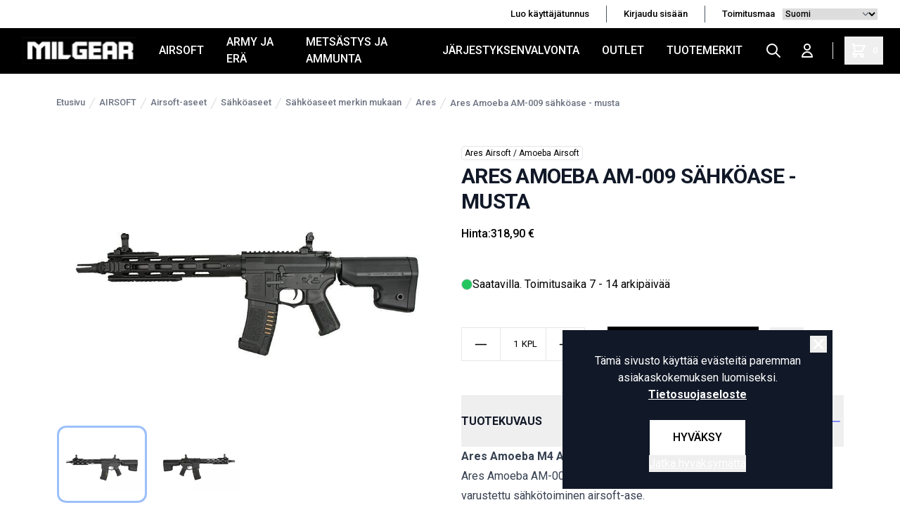

--- FILE ---
content_type: text/html; charset=UTF-8
request_url: https://milgear.fi/fi/product/ares-amoeba-am-009-sahkoase-musta/33444
body_size: 22036
content:
<!DOCTYPE html>
<html lang="fi">
<head>

    <meta charset="utf-8" />
    <meta content="#000" name="theme-color"/>
    <meta name="viewport" content="width=device-width, initial-scale=1.0, maximum-scale=5.0" />
    <link rel="preconnect" href="https://fonts.googleapis.com">
    <link rel="preconnect" href="https://fonts.gstatic.com" crossorigin>
    <link href="https://fonts.googleapis.com/css2?family=Roboto:wght@400;500;700&display=swap" rel="stylesheet">

    
            <link rel="icon" href="/milgear/favico/1/favicon.ico" />
        <link rel="apple-touch-icon" href="/milgear/favico/1/favicon.ico" />
        <meta name="msapplication-TileImage" content="/milgear/favico/1/favicon.ico" />

        <script>
        (function(){if(!window.chatbase||window.chatbase("getState")!=="initialized"){window.chatbase=(...arguments)=>{if(!window.chatbase.q){window.chatbase.q=[]}window.chatbase.q.push(arguments)};window.chatbase=new Proxy(window.chatbase,{get(target,prop){if(prop==="q"){return target.q}return(...args)=>target(prop,...args)}})}const onLoad=function(){const script=document.createElement("script");script.src="https://www.chatbase.co/embed.min.js";script.id="3tx4EL1bvIw65BDIuu9qv";script.domain="www.chatbase.co";document.body.appendChild(script)};if(document.readyState==="complete"){onLoad()}else{window.addEventListener("load",onLoad)}})();
        </script>

    
        <meta name="google-site-verification" content="Os2gZ2Po7jFKK-SH-argCq3d9_57zO_kkDzvPSYdzo8" />
    
    
    <link rel="preload" as="style" href="https://milgear.fi/build/assets/app-C5m_Uexw.css" /><link rel="modulepreload" href="https://milgear.fi/build/assets/app-Ud2SLTw9.js" /><link rel="modulepreload" href="https://milgear.fi/build/assets/ijs-DN7ZoTPg.js" /><link rel="modulepreload" href="https://milgear.fi/build/assets/vue-F1h51Lfw.js" /><link rel="modulepreload" href="https://milgear.fi/build/assets/axios-Di2Ee2vV.js" /><link rel="modulepreload" href="https://milgear.fi/build/assets/nprogress-IfA69_Tv.js" /><link rel="modulepreload" href="https://milgear.fi/build/assets/lodash-D54NZ5DE.js" /><link rel="stylesheet" href="https://milgear.fi/build/assets/app-C5m_Uexw.css" /><script type="module" src="https://milgear.fi/build/assets/app-Ud2SLTw9.js"></script>
    

<!-- Consent mode for gtag and tag manager -->
<script>
window.dataLayer = window.dataLayer || [];

function gtag(){dataLayer.push(arguments);}

if(localStorage.getItem('cookieConsent') !== "true") {
    gtag('consent', 'default', 
    {
        'ad_storage': 'denied', 
        'analytics_storage': 'denied',
        'ads_data_redaction': 'denied',
        'ad_user_data': 'denied',
        'ad_personalization': 'denied',
    });
} else {
    gtag('consent', 'default', {
        'ad_storage': 'granted',
        'analytics_storage': 'granted',
        'ads_data_redaction': 'granted',
        'ad_user_data': 'granted',
        'ad_personalization': 'granted',
        });

}
</script>

<!-- Global Site Tag (gtag.js) - Google Analytics -->
<script async src="https://www.googletagmanager.com/gtag/js?id=G-84XPX2KYNL"></script>
<script>
    gtag('js', new Date());
    gtag('config', "G-84XPX2KYNL");
</script>





    <script type="application/ld+json" inertia>[{"@context":"https:\/\/schema.org","@type":"Product","name":"Ares Amoeba AM-009 s\u00e4hk\u00f6ase - musta","description":"Ares Amoeba M4 AM-009 s\u00e4hk\u00f6ase&nbsp;Ares Amoeba AM-009 on laadukas polymeerirunkoinen 12\" etup\u00e4\u00e4ll\u00e4 varustettu&nbsp;s\u00e4hk\u00f6toiminen airsoft-ase.Aseesta l\u00f6ytyy&nbs","sku":"33444","mpn":"AMB-01-006929","url":"https:\/\/milgear.fi\/fi\/product\/ares-amoeba-am-009-sahkoase-musta\/33444","brand":{"@type":"Brand","name":"Ares Airsoft \/ Amoeba Airsoft"},"image":"https:\/\/pictures.milgear.fi\/0\/1\/original\/11637.webp","offers":{"@type":"Offer","price":"318.9","availability":"https:\/\/schema.org\/InStock","itemCondition":"https:\/\/schema.org\/NewCondition","priceCurrency":"EUR","priceSpecification":{"@type":"PriceSpecification","valueAddedTaxIncluded":true,"priceCurrency":"EUR","price":"318.9"},"url":"https:\/\/milgear.fi\/fi\/product\/ares-amoeba-am-009-sahkoase-musta\/33444"}},{"@context":"https:\/\/schema.org","@type":"Organization","name":"MilGear","url":"https:\/\/milgear.fi","logo":"\/og_image.png","slogan":"Milgear.fi tarjoaa laajan valikoiman Airsoft-, Army & Er\u00e4-, Urheiluammunta- ja J\u00e4rjestyksenvalvonta-varusteita. Tutustu ja tilaa nyt!","contactPoint":{"@type":"ContactPoint","telephone":"0103253990","contactType":"customer service","email":"asiakaspalvelu@milgear.fi"}},{"@context":"https:\/\/schema.org","@type":"WebSite","name":"MilGear","url":"https:\/\/milgear.fi","potentialAction":{"@type":"SearchAction","target":"https:\/\/milgear.fi\/search?q={query}","query-input":{"type":"PropertyValueSpecification","valueRequired":true,"valueName":"query"}}},{"@context":"https:\/\/schema.org","@type":"BreadcrumbList","itemListElement":[{"@type":"ListItem","position":0,"item":{"@type":"WebPage","@id":"https:\/\/milgear.fi\/fi","name":"Etusivu","url":"https:\/\/milgear.fi\/fi"}},{"@type":"ListItem","position":1,"item":{"@type":"WebPage","@id":"https:\/\/milgear.fi\/fi\/category\/airsoft\/21","name":"AIRSOFT","url":"https:\/\/milgear.fi\/fi\/category\/airsoft\/21"}},{"@type":"ListItem","position":2,"item":{"@type":"WebPage","@id":"https:\/\/milgear.fi\/fi\/category\/airsoft-aseet\/1015","name":"Airsoft-aseet","url":"https:\/\/milgear.fi\/fi\/category\/airsoft-aseet\/1015"}},{"@type":"ListItem","position":3,"item":{"@type":"WebPage","@id":"https:\/\/milgear.fi\/fi\/category\/sahkoaseet\/22","name":"S\u00e4hk\u00f6aseet","url":"https:\/\/milgear.fi\/fi\/category\/sahkoaseet\/22"}},{"@type":"ListItem","position":4,"item":{"@type":"WebPage","@id":"https:\/\/milgear.fi\/fi\/category\/sahkoaseet-merkin-mukaan\/1016","name":"S\u00e4hk\u00f6aseet merkin mukaan","url":"https:\/\/milgear.fi\/fi\/category\/sahkoaseet-merkin-mukaan\/1016"}},{"@type":"ListItem","position":5,"item":{"@type":"WebPage","@id":"https:\/\/milgear.fi\/fi\/category\/ares\/93","name":"Ares","url":"https:\/\/milgear.fi\/fi\/category\/ares\/93"}},{"@type":"ListItem","position":6,"item":{"@type":"WebPage","@id":"https:\/\/milgear.fi\/fi\/product\/ares-amoeba-am-009-sahkoase-musta\/33444","name":"Ares Amoeba AM-009 s\u00e4hk\u00f6ase - musta","url":"https:\/\/milgear.fi\/fi\/product\/ares-amoeba-am-009-sahkoase-musta\/33444"}}]}]</script>
<link href="https://milgear.fi/fi/product/ares-amoeba-am-009-sahkoase-musta/33444" rel="canonical" inertia>
<title inertia="title">Ares Amoeba AM-009 sähköase - musta</title>
<meta name="name" property content="Ares Amoeba AM-009 sähköase - musta" inertia="name">
<meta name="description" property content="Ares Amoeba M4 AM-009 sähköase&nbsp;Ares Amoeba AM-009 on laadukas polymeerirunkoinen 12" etupäällä varustettu&nbsp;sähkötoiminen airsoft-ase.Aseesta löytyy&nbs" inertia="description">
<meta name="rating" property content="Safe For Kids" inertia="rating">
<meta name="copyright" property content="https://milgear.fi" inertia="copyright">
<meta name property="og:title" content="Ares Amoeba AM-009 sähköase - musta" inertia="og_title">
<meta name property="og:type" content="product" inertia="og_type">
<meta name property="og:url" content="https://milgear.fi/fi/product/ares-amoeba-am-009-sahkoase-musta/33444" inertia="og_url">
<meta name property="og:image" content="https://pictures.milgear.fi/0/1/original/11637.webp" inertia="og_image">
<meta name property="og:site_name" content="Ares Amoeba AM-009 sähköase - musta" inertia="og_site_name">
<meta name property="og:description" content="Ares Amoeba M4 AM-009 sähköase&nbsp;Ares Amoeba AM-009 on laadukas polymeerirunkoinen 12" etupäällä varustettu&nbsp;sähkötoiminen airsoft-ase.Aseesta löytyy&nbs" inertia="og_description">
<meta name="robots" property content="index, follow, noodp" inertia="robots">
<link rel="canonical" href="https://milgear.fi/fi/product/ares-amoeba-am-009-sahkoase-musta/33444" inertia="canonical">
</head>
<body>

        
        
    <div id="app" data-page="{&quot;component&quot;:&quot;Product&quot;,&quot;props&quot;:{&quot;errors&quot;:{},&quot;infobar&quot;:[],&quot;global_popup&quot;:null,&quot;promos&quot;:[],&quot;menu&quot;:[{&quot;id&quot;:15,&quot;number&quot;:21,&quot;level&quot;:1,&quot;name&quot;:&quot;AIRSOFT&quot;,&quot;link&quot;:&quot;/fi/category/airsoft/21&quot;,&quot;picture&quot;:null,&quot;children&quot;:[{&quot;id&quot;:996,&quot;number&quot;:1015,&quot;level&quot;:2,&quot;name&quot;:&quot;Airsoft-aseet&quot;,&quot;link&quot;:&quot;/fi/category/airsoft-aseet/1015&quot;,&quot;value&quot;:&quot;/fi/category/airsoft-aseet/1015&quot;,&quot;picture&quot;:null,&quot;children&quot;:[],&quot;icon&quot;:null},{&quot;id&quot;:299,&quot;number&quot;:319,&quot;level&quot;:2,&quot;name&quot;:&quot;Action Air ja IPSC&quot;,&quot;link&quot;:&quot;/fi/category/action-air-ja-ipsc/319&quot;,&quot;value&quot;:&quot;/fi/category/action-air-ja-ipsc/319&quot;,&quot;picture&quot;:null,&quot;children&quot;:[],&quot;icon&quot;:null},{&quot;id&quot;:115,&quot;number&quot;:126,&quot;level&quot;:2,&quot;name&quot;:&quot;Virta ja lataus&quot;,&quot;link&quot;:&quot;/fi/category/virta-ja-lataus/126&quot;,&quot;value&quot;:&quot;/fi/category/virta-ja-lataus/126&quot;,&quot;picture&quot;:null,&quot;children&quot;:[],&quot;icon&quot;:null},{&quot;id&quot;:124,&quot;number&quot;:136,&quot;level&quot;:2,&quot;name&quot;:&quot;Lippaat ja lipastarvikkeet&quot;,&quot;link&quot;:&quot;/fi/category/lippaat-ja-lipastarvikkeet/136&quot;,&quot;value&quot;:&quot;/fi/category/lippaat-ja-lipastarvikkeet/136&quot;,&quot;picture&quot;:null,&quot;children&quot;:[],&quot;icon&quot;:null},{&quot;id&quot;:120,&quot;number&quot;:131,&quot;level&quot;:2,&quot;name&quot;:&quot;Kuulat&quot;,&quot;link&quot;:&quot;/fi/category/kuulat/131&quot;,&quot;value&quot;:&quot;/fi/category/kuulat/131&quot;,&quot;picture&quot;:null,&quot;children&quot;:[],&quot;icon&quot;:null},{&quot;id&quot;:156,&quot;number&quot;:168,&quot;level&quot;:2,&quot;name&quot;:&quot;Kaasut&quot;,&quot;link&quot;:&quot;/fi/category/kaasut/168&quot;,&quot;value&quot;:&quot;/fi/category/kaasut/168&quot;,&quot;picture&quot;:null,&quot;children&quot;:[],&quot;icon&quot;:null},{&quot;id&quot;:1003,&quot;number&quot;:1022,&quot;level&quot;:2,&quot;name&quot;:&quot;Suojavarusteet&quot;,&quot;link&quot;:&quot;/fi/category/suojavarusteet/1022&quot;,&quot;value&quot;:&quot;/fi/category/suojavarusteet/1022&quot;,&quot;picture&quot;:null,&quot;children&quot;:[],&quot;icon&quot;:null},{&quot;id&quot;:1017,&quot;number&quot;:1036,&quot;level&quot;:2,&quot;name&quot;:&quot;Aseiden ulkoiset osat&quot;,&quot;link&quot;:&quot;/fi/category/aseiden-ulkoiset-osat/1036&quot;,&quot;value&quot;:&quot;/fi/category/aseiden-ulkoiset-osat/1036&quot;,&quot;picture&quot;:null,&quot;children&quot;:[],&quot;icon&quot;:null},{&quot;id&quot;:162,&quot;number&quot;:174,&quot;level&quot;:2,&quot;name&quot;:&quot;Aseiden lisävarusteet ja -laitteet&quot;,&quot;link&quot;:&quot;/fi/category/aseiden-lisavarusteet-ja-laitteet/174&quot;,&quot;value&quot;:&quot;/fi/category/aseiden-lisavarusteet-ja-laitteet/174&quot;,&quot;picture&quot;:null,&quot;children&quot;:[],&quot;icon&quot;:null},{&quot;id&quot;:135,&quot;number&quot;:147,&quot;level&quot;:2,&quot;name&quot;:&quot;Aseiden koneiston viritysosat ja varaosat&quot;,&quot;link&quot;:&quot;/fi/category/aseiden-koneiston-viritysosat-ja-varaosat/147&quot;,&quot;value&quot;:&quot;/fi/category/aseiden-koneiston-viritysosat-ja-varaosat/147&quot;,&quot;picture&quot;:null,&quot;children&quot;:[],&quot;icon&quot;:null},{&quot;id&quot;:161,&quot;number&quot;:173,&quot;level&quot;:2,&quot;name&quot;:&quot;Työkalut ja muut huoltotarvikkeet&quot;,&quot;link&quot;:&quot;/fi/category/tyokalut-ja-muut-huoltotarvikkeet/173&quot;,&quot;value&quot;:&quot;/fi/category/tyokalut-ja-muut-huoltotarvikkeet/173&quot;,&quot;picture&quot;:null,&quot;children&quot;:[],&quot;icon&quot;:null},{&quot;id&quot;:203,&quot;number&quot;:219,&quot;level&quot;:2,&quot;name&quot;:&quot;Taisteluvarusteet&quot;,&quot;link&quot;:&quot;/fi/category/taisteluvarusteet/219&quot;,&quot;value&quot;:&quot;/fi/category/taisteluvarusteet/219&quot;,&quot;picture&quot;:null,&quot;children&quot;:[],&quot;icon&quot;:null},{&quot;id&quot;:231,&quot;number&quot;:248,&quot;level&quot;:2,&quot;name&quot;:&quot;Vaatteet, asusteet ja jalkineet&quot;,&quot;link&quot;:&quot;/fi/category/vaatteet-asusteet-ja-jalkineet/248&quot;,&quot;value&quot;:&quot;/fi/category/vaatteet-asusteet-ja-jalkineet/248&quot;,&quot;picture&quot;:null,&quot;children&quot;:[],&quot;icon&quot;:null},{&quot;id&quot;:791,&quot;number&quot;:813,&quot;level&quot;:2,&quot;name&quot;:&quot;Lahjakortit&quot;,&quot;link&quot;:&quot;/fi/category/lahjakortit/813&quot;,&quot;value&quot;:&quot;/fi/category/lahjakortit/813&quot;,&quot;picture&quot;:null,&quot;children&quot;:[],&quot;icon&quot;:null}],&quot;icon&quot;:null},{&quot;id&quot;:5,&quot;number&quot;:7,&quot;level&quot;:1,&quot;name&quot;:&quot;ARMY JA ERÄ&quot;,&quot;link&quot;:&quot;/fi/category/army-ja-era/7&quot;,&quot;picture&quot;:null,&quot;children&quot;:[{&quot;id&quot;:66,&quot;number&quot;:76,&quot;level&quot;:2,&quot;name&quot;:&quot;Vaatteet ja asusteet&quot;,&quot;link&quot;:&quot;/fi/category/vaatteet-ja-asusteet/76&quot;,&quot;value&quot;:&quot;/fi/category/vaatteet-ja-asusteet/76&quot;,&quot;picture&quot;:null,&quot;children&quot;:[],&quot;icon&quot;:null},{&quot;id&quot;:247,&quot;number&quot;:265,&quot;level&quot;:2,&quot;name&quot;:&quot;Jalkineet ja jalkinetarvikkeet&quot;,&quot;link&quot;:&quot;/fi/category/jalkineet-ja-jalkinetarvikkeet/265&quot;,&quot;value&quot;:&quot;/fi/category/jalkineet-ja-jalkinetarvikkeet/265&quot;,&quot;picture&quot;:null,&quot;children&quot;:[],&quot;icon&quot;:null},{&quot;id&quot;:7,&quot;number&quot;:11,&quot;level&quot;:2,&quot;name&quot;:&quot;Reput, laukut ja muut kantovälineet&quot;,&quot;link&quot;:&quot;/fi/category/reput-laukut-ja-muut-kantovalineet/11&quot;,&quot;value&quot;:&quot;/fi/category/reput-laukut-ja-muut-kantovalineet/11&quot;,&quot;picture&quot;:null,&quot;children&quot;:[],&quot;icon&quot;:null},{&quot;id&quot;:237,&quot;number&quot;:254,&quot;level&quot;:2,&quot;name&quot;:&quot;Taskut ja pussit&quot;,&quot;link&quot;:&quot;/fi/category/taskut-ja-pussit/254&quot;,&quot;value&quot;:&quot;/fi/category/taskut-ja-pussit/254&quot;,&quot;picture&quot;:null,&quot;children&quot;:[],&quot;icon&quot;:null},{&quot;id&quot;:257,&quot;number&quot;:276,&quot;level&quot;:2,&quot;name&quot;:&quot;Erä- ja retkeilyvarusteet / -tarvikkeet&quot;,&quot;link&quot;:&quot;/fi/category/era-ja-retkeilyvarusteet-tarvikkeet/276&quot;,&quot;value&quot;:&quot;/fi/category/era-ja-retkeilyvarusteet-tarvikkeet/276&quot;,&quot;picture&quot;:null,&quot;children&quot;:[],&quot;icon&quot;:null},{&quot;id&quot;:983,&quot;number&quot;:1002,&quot;level&quot;:2,&quot;name&quot;:&quot;Radiopuhelimet ja tarvikkeet&quot;,&quot;link&quot;:&quot;/fi/category/radiopuhelimet-ja-tarvikkeet/1002&quot;,&quot;value&quot;:&quot;/fi/category/radiopuhelimet-ja-tarvikkeet/1002&quot;,&quot;picture&quot;:null,&quot;children&quot;:[],&quot;icon&quot;:null},{&quot;id&quot;:303,&quot;number&quot;:324,&quot;level&quot;:2,&quot;name&quot;:&quot;Ensiapu ja ensihoito&quot;,&quot;link&quot;:&quot;/fi/category/ensiapu-ja-ensihoito/324&quot;,&quot;value&quot;:&quot;/fi/category/ensiapu-ja-ensihoito/324&quot;,&quot;picture&quot;:null,&quot;children&quot;:[],&quot;icon&quot;:null},{&quot;id&quot;:988,&quot;number&quot;:1007,&quot;level&quot;:2,&quot;name&quot;:&quot;Naamiointivälineet ja -tarvikkeet&quot;,&quot;link&quot;:&quot;/fi/category/naamiointivalineet-ja-tarvikkeet/1007&quot;,&quot;value&quot;:&quot;/fi/category/naamiointivalineet-ja-tarvikkeet/1007&quot;,&quot;picture&quot;:null,&quot;children&quot;:[],&quot;icon&quot;:null},{&quot;id&quot;:199,&quot;number&quot;:214,&quot;level&quot;:2,&quot;name&quot;:&quot;Värisavut, savuheitteet ja muu tulenkuvaus&quot;,&quot;link&quot;:&quot;/fi/category/varisavut-savuheitteet-ja-muu-tulenkuvaus/214&quot;,&quot;value&quot;:&quot;/fi/category/varisavut-savuheitteet-ja-muu-tulenkuvaus/214&quot;,&quot;picture&quot;:null,&quot;children&quot;:[],&quot;icon&quot;:null},{&quot;id&quot;:414,&quot;number&quot;:446,&quot;level&quot;:2,&quot;name&quot;:&quot;Veitset, puukot ja työkalut&quot;,&quot;link&quot;:&quot;/fi/category/veitset-puukot-ja-tyokalut/446&quot;,&quot;value&quot;:&quot;/fi/category/veitset-puukot-ja-tyokalut/446&quot;,&quot;picture&quot;:null,&quot;children&quot;:[],&quot;icon&quot;:null},{&quot;id&quot;:349,&quot;number&quot;:376,&quot;level&quot;:2,&quot;name&quot;:&quot;Ylijäämä - surplus&quot;,&quot;link&quot;:&quot;/fi/category/ylijaama-surplus/376&quot;,&quot;value&quot;:&quot;/fi/category/ylijaama-surplus/376&quot;,&quot;picture&quot;:null,&quot;children&quot;:[],&quot;icon&quot;:null},{&quot;id&quot;:189,&quot;number&quot;:203,&quot;level&quot;:2,&quot;name&quot;:&quot;Merkit ja liput&quot;,&quot;link&quot;:&quot;/fi/category/merkit-ja-liput/203&quot;,&quot;value&quot;:&quot;/fi/category/merkit-ja-liput/203&quot;,&quot;picture&quot;:null,&quot;children&quot;:[],&quot;icon&quot;:null},{&quot;id&quot;:785,&quot;number&quot;:807,&quot;level&quot;:2,&quot;name&quot;:&quot;Avaimenperät ja avainpidikkeet&quot;,&quot;link&quot;:&quot;/fi/category/avaimenperat-ja-avainpidikkeet/807&quot;,&quot;value&quot;:&quot;/fi/category/avaimenperat-ja-avainpidikkeet/807&quot;,&quot;picture&quot;:null,&quot;children&quot;:[],&quot;icon&quot;:null},{&quot;id&quot;:636,&quot;number&quot;:661,&quot;level&quot;:2,&quot;name&quot;:&quot;Armyhenkiset rakennussarjat&quot;,&quot;link&quot;:&quot;/fi/category/armyhenkiset-rakennussarjat/661&quot;,&quot;value&quot;:&quot;/fi/category/armyhenkiset-rakennussarjat/661&quot;,&quot;picture&quot;:{&quot;id&quot;:2,&quot;picture_name&quot;:&quot;636602d2e6b829f5.jpg&quot;,&quot;order&quot;:0,&quot;pictureUrl&quot;:&quot;https://pictures.milgear.fi/636602d2e6b829f5.jpg&quot;,&quot;pictureThumbUrl&quot;:&quot;https://pictures.milgear.fi/1/2/xsmall/2.webp&quot;},&quot;children&quot;:[],&quot;icon&quot;:null},{&quot;id&quot;:496,&quot;number&quot;:527,&quot;level&quot;:2,&quot;name&quot;:&quot;Varusteet koirille&quot;,&quot;link&quot;:&quot;/fi/category/varusteet-koirille/527&quot;,&quot;value&quot;:&quot;/fi/category/varusteet-koirille/527&quot;,&quot;picture&quot;:null,&quot;children&quot;:[],&quot;icon&quot;:null},{&quot;id&quot;:1341,&quot;number&quot;:1349,&quot;level&quot;:2,&quot;name&quot;:&quot;Lumikengät&quot;,&quot;link&quot;:&quot;/fi/category/lumikengat/1349&quot;,&quot;value&quot;:&quot;/fi/category/lumikengat/1349&quot;,&quot;picture&quot;:null,&quot;children&quot;:[],&quot;icon&quot;:null},{&quot;id&quot;:190,&quot;number&quot;:204,&quot;level&quot;:2,&quot;name&quot;:&quot;Lahjakortit&quot;,&quot;link&quot;:&quot;/fi/category/lahjakortit/204&quot;,&quot;value&quot;:&quot;/fi/category/lahjakortit/204&quot;,&quot;picture&quot;:null,&quot;children&quot;:[],&quot;icon&quot;:null}],&quot;icon&quot;:null},{&quot;id&quot;:393,&quot;number&quot;:422,&quot;level&quot;:1,&quot;name&quot;:&quot;METSÄSTYS JA AMMUNTA&quot;,&quot;link&quot;:&quot;/fi/category/metsastys-ja-ammunta/422&quot;,&quot;picture&quot;:null,&quot;children&quot;:[{&quot;id&quot;:870,&quot;number&quot;:892,&quot;level&quot;:2,&quot;name&quot;:&quot;Optiikka - tähtäimet ja kiikarit&quot;,&quot;link&quot;:&quot;/fi/category/optiikka-tahtaimet-ja-kiikarit/892&quot;,&quot;value&quot;:&quot;/fi/category/optiikka-tahtaimet-ja-kiikarit/892&quot;,&quot;picture&quot;:null,&quot;children&quot;:[],&quot;icon&quot;:null},{&quot;id&quot;:1376,&quot;number&quot;:1384,&quot;level&quot;:2,&quot;name&quot;:&quot;Asetarvikkeet&quot;,&quot;link&quot;:&quot;/fi/category/asetarvikkeet/1384&quot;,&quot;value&quot;:&quot;/fi/category/asetarvikkeet/1384&quot;,&quot;picture&quot;:null,&quot;children&quot;:[],&quot;icon&quot;:null},{&quot;id&quot;:1374,&quot;number&quot;:1382,&quot;level&quot;:2,&quot;name&quot;:&quot;Suojavarusteet&quot;,&quot;link&quot;:&quot;/fi/category/suojavarusteet/1382&quot;,&quot;value&quot;:&quot;/fi/category/suojavarusteet/1382&quot;,&quot;picture&quot;:null,&quot;children&quot;:[],&quot;icon&quot;:null},{&quot;id&quot;:408,&quot;number&quot;:439,&quot;level&quot;:2,&quot;name&quot;:&quot;Liivit ja muut kantolaitteet&quot;,&quot;link&quot;:&quot;/fi/category/liivit-ja-muut-kantolaitteet/439&quot;,&quot;value&quot;:&quot;/fi/category/liivit-ja-muut-kantolaitteet/439&quot;,&quot;picture&quot;:null,&quot;children&quot;:[],&quot;icon&quot;:null},{&quot;id&quot;:1375,&quot;number&quot;:1383,&quot;level&quot;:2,&quot;name&quot;:&quot;Lipastaskut ja varustetaskut&quot;,&quot;link&quot;:&quot;/fi/category/lipastaskut-ja-varustetaskut/1383&quot;,&quot;value&quot;:&quot;/fi/category/lipastaskut-ja-varustetaskut/1383&quot;,&quot;picture&quot;:null,&quot;children&quot;:[],&quot;icon&quot;:null},{&quot;id&quot;:1377,&quot;number&quot;:1385,&quot;level&quot;:2,&quot;name&quot;:&quot;Ratavarusteet&quot;,&quot;link&quot;:&quot;/fi/category/ratavarusteet/1385&quot;,&quot;value&quot;:&quot;/fi/category/ratavarusteet/1385&quot;,&quot;picture&quot;:null,&quot;children&quot;:[],&quot;icon&quot;:null},{&quot;id&quot;:736,&quot;number&quot;:759,&quot;level&quot;:2,&quot;name&quot;:&quot;Valaisimet&quot;,&quot;link&quot;:&quot;/fi/category/valaisimet/759&quot;,&quot;value&quot;:&quot;/fi/category/valaisimet/759&quot;,&quot;picture&quot;:null,&quot;children&quot;:[],&quot;icon&quot;:null},{&quot;id&quot;:907,&quot;number&quot;:929,&quot;level&quot;:2,&quot;name&quot;:&quot;Naamiointi&quot;,&quot;link&quot;:&quot;/fi/category/naamiointi/929&quot;,&quot;value&quot;:&quot;/fi/category/naamiointi/929&quot;,&quot;picture&quot;:null,&quot;children&quot;:[],&quot;icon&quot;:null},{&quot;id&quot;:1342,&quot;number&quot;:1350,&quot;level&quot;:2,&quot;name&quot;:&quot;MagFed Paintball / T4E aseet ja tarvikkeet&quot;,&quot;link&quot;:&quot;/fi/category/magfed-paintball-t4e-aseet-ja-tarvikkeet/1350&quot;,&quot;value&quot;:&quot;/fi/category/magfed-paintball-t4e-aseet-ja-tarvikkeet/1350&quot;,&quot;picture&quot;:null,&quot;children&quot;:[],&quot;icon&quot;:null},{&quot;id&quot;:911,&quot;number&quot;:933,&quot;level&quot;:2,&quot;name&quot;:&quot;Lahjakortit&quot;,&quot;link&quot;:&quot;/fi/category/lahjakortit/933&quot;,&quot;value&quot;:&quot;/fi/category/lahjakortit/933&quot;,&quot;picture&quot;:null,&quot;children&quot;:[],&quot;icon&quot;:null}],&quot;icon&quot;:null},{&quot;id&quot;:6,&quot;number&quot;:8,&quot;level&quot;:1,&quot;name&quot;:&quot;JÄRJESTYKSENVALVONTA&quot;,&quot;link&quot;:&quot;/fi/category/jarjestyksenvalvonta/8&quot;,&quot;picture&quot;:null,&quot;children&quot;:[{&quot;id&quot;:825,&quot;number&quot;:847,&quot;level&quot;:2,&quot;name&quot;:&quot;Ensiapu&quot;,&quot;link&quot;:&quot;/fi/category/ensiapu/847&quot;,&quot;value&quot;:&quot;/fi/category/ensiapu/847&quot;,&quot;picture&quot;:null,&quot;children&quot;:[],&quot;icon&quot;:null},{&quot;id&quot;:841,&quot;number&quot;:863,&quot;level&quot;:2,&quot;name&quot;:&quot;Harjoitusaseet&quot;,&quot;link&quot;:&quot;/fi/category/harjoitusaseet/863&quot;,&quot;value&quot;:&quot;/fi/category/harjoitusaseet/863&quot;,&quot;picture&quot;:null,&quot;children&quot;:[],&quot;icon&quot;:null},{&quot;id&quot;:495,&quot;number&quot;:526,&quot;level&quot;:2,&quot;name&quot;:&quot;Koiravarusteet&quot;,&quot;link&quot;:&quot;/fi/category/koiravarusteet/526&quot;,&quot;value&quot;:&quot;/fi/category/koiravarusteet/526&quot;,&quot;picture&quot;:null,&quot;children&quot;:[],&quot;icon&quot;:null},{&quot;id&quot;:849,&quot;number&quot;:871,&quot;level&quot;:2,&quot;name&quot;:&quot;Muistiinpanovälineet&quot;,&quot;link&quot;:&quot;/fi/category/muistiinpanovalineet/871&quot;,&quot;value&quot;:&quot;/fi/category/muistiinpanovalineet/871&quot;,&quot;picture&quot;:null,&quot;children&quot;:[],&quot;icon&quot;:null},{&quot;id&quot;:10,&quot;number&quot;:14,&quot;level&quot;:2,&quot;name&quot;:&quot;Silmäsuojaimet&quot;,&quot;link&quot;:&quot;/fi/category/silmasuojaimet/14&quot;,&quot;value&quot;:&quot;/fi/category/silmasuojaimet/14&quot;,&quot;picture&quot;:null,&quot;children&quot;:[],&quot;icon&quot;:null},{&quot;id&quot;:399,&quot;number&quot;:428,&quot;level&quot;:2,&quot;name&quot;:&quot;Suojaliivit ja muut suojavarusteet&quot;,&quot;link&quot;:&quot;/fi/category/suojaliivit-ja-muut-suojavarusteet/428&quot;,&quot;value&quot;:&quot;/fi/category/suojaliivit-ja-muut-suojavarusteet/428&quot;,&quot;picture&quot;:null,&quot;children&quot;:[],&quot;icon&quot;:null},{&quot;id&quot;:99,&quot;number&quot;:109,&quot;level&quot;:2,&quot;name&quot;:&quot;Taskut, kotelot ja pidikkeet&quot;,&quot;link&quot;:&quot;/fi/category/taskut-kotelot-ja-pidikkeet/109&quot;,&quot;value&quot;:&quot;/fi/category/taskut-kotelot-ja-pidikkeet/109&quot;,&quot;picture&quot;:null,&quot;children&quot;:[],&quot;icon&quot;:null},{&quot;id&quot;:836,&quot;number&quot;:858,&quot;level&quot;:2,&quot;name&quot;:&quot;Tunnusliivit ja tunnukset&quot;,&quot;link&quot;:&quot;/fi/category/tunnusliivit-ja-tunnukset/858&quot;,&quot;value&quot;:&quot;/fi/category/tunnusliivit-ja-tunnukset/858&quot;,&quot;picture&quot;:null,&quot;children&quot;:[],&quot;icon&quot;:null},{&quot;id&quot;:848,&quot;number&quot;:870,&quot;level&quot;:2,&quot;name&quot;:&quot;Työkalut&quot;,&quot;link&quot;:&quot;/fi/category/tyokalut/870&quot;,&quot;value&quot;:&quot;/fi/category/tyokalut/870&quot;,&quot;picture&quot;:null,&quot;children&quot;:[],&quot;icon&quot;:null},{&quot;id&quot;:282,&quot;number&quot;:301,&quot;level&quot;:2,&quot;name&quot;:&quot;Vaatetus&quot;,&quot;link&quot;:&quot;/fi/category/vaatetus/301&quot;,&quot;value&quot;:&quot;/fi/category/vaatetus/301&quot;,&quot;picture&quot;:null,&quot;children&quot;:[],&quot;icon&quot;:null},{&quot;id&quot;:222,&quot;number&quot;:239,&quot;level&quot;:2,&quot;name&quot;:&quot;Valaisimet&quot;,&quot;link&quot;:&quot;/fi/category/valaisimet/239&quot;,&quot;value&quot;:&quot;/fi/category/valaisimet/239&quot;,&quot;picture&quot;:null,&quot;children&quot;:[],&quot;icon&quot;:null},{&quot;id&quot;:22,&quot;number&quot;:28,&quot;level&quot;:2,&quot;name&quot;:&quot;Varustevyöt&quot;,&quot;link&quot;:&quot;/fi/category/varustevyot/28&quot;,&quot;value&quot;:&quot;/fi/category/varustevyot/28&quot;,&quot;picture&quot;:null,&quot;children&quot;:[],&quot;icon&quot;:null},{&quot;id&quot;:804,&quot;number&quot;:826,&quot;level&quot;:2,&quot;name&quot;:&quot;Voimankäyttövälineet&quot;,&quot;link&quot;:&quot;/fi/category/voimankayttovalineet/826&quot;,&quot;value&quot;:&quot;/fi/category/voimankayttovalineet/826&quot;,&quot;picture&quot;:null,&quot;children&quot;:[],&quot;icon&quot;:null}],&quot;icon&quot;:null},{&quot;id&quot;:1338,&quot;number&quot;:1346,&quot;level&quot;:1,&quot;name&quot;:&quot;OUTLET&quot;,&quot;link&quot;:&quot;/fi/category/outlet/1346&quot;,&quot;picture&quot;:null,&quot;children&quot;:[],&quot;icon&quot;:null}],&quot;mainmenu&quot;:[],&quot;footer&quot;:[{&quot;id&quot;:2,&quot;level&quot;:1,&quot;target_type&quot;:&quot;menu-link&quot;,&quot;name&quot;:&quot;HYVÄ TIETÄÄ&quot;,&quot;value&quot;:&quot;/#&quot;,&quot;picture&quot;:null,&quot;description&quot;:null,&quot;children&quot;:[{&quot;id&quot;:9,&quot;level&quot;:2,&quot;target_type&quot;:&quot;menu-link&quot;,&quot;name&quot;:&quot;Tietoa meistä&quot;,&quot;value&quot;:&quot;/fi/page/tietoa-meista/p004&quot;,&quot;picture&quot;:null,&quot;description&quot;:null,&quot;children&quot;:[]},{&quot;id&quot;:8,&quot;level&quot;:2,&quot;target_type&quot;:&quot;menu-link&quot;,&quot;name&quot;:&quot;Yhteystiedot&quot;,&quot;value&quot;:&quot;/fi/page/yhteystiedot/p014&quot;,&quot;picture&quot;:null,&quot;description&quot;:null,&quot;children&quot;:[]},{&quot;id&quot;:4,&quot;level&quot;:2,&quot;target_type&quot;:&quot;menu-link&quot;,&quot;name&quot;:&quot;Toimitus- ja palautus | ehdot ja ohjeet&quot;,&quot;value&quot;:&quot;/fi/page/toimitusehdot/p008&quot;,&quot;picture&quot;:null,&quot;description&quot;:null,&quot;children&quot;:[]},{&quot;id&quot;:12,&quot;level&quot;:2,&quot;target_type&quot;:&quot;menu-link&quot;,&quot;name&quot;:&quot;Tietosuojaseloste&quot;,&quot;value&quot;:&quot;/fi/page/tietosuojaseloste/p007&quot;,&quot;picture&quot;:null,&quot;description&quot;:null,&quot;children&quot;:[]},{&quot;id&quot;:10,&quot;level&quot;:2,&quot;target_type&quot;:&quot;menu-link&quot;,&quot;name&quot;:&quot;Huolto- ja virityspalvelu&quot;,&quot;value&quot;:&quot;/fi/page/huolto-ja-viritys/p012&quot;,&quot;picture&quot;:null,&quot;description&quot;:null,&quot;children&quot;:[]},{&quot;id&quot;:11,&quot;level&quot;:2,&quot;target_type&quot;:&quot;menu-link&quot;,&quot;name&quot;:&quot;Airsoft varustevuokraus&quot;,&quot;value&quot;:&quot;/fi/page/asevuokraus/7608&quot;,&quot;picture&quot;:null,&quot;description&quot;:null,&quot;children&quot;:[]},{&quot;id&quot;:15,&quot;level&quot;:2,&quot;target_type&quot;:&quot;menu-link&quot;,&quot;name&quot;:&quot;Ulkomaantilaukset&quot;,&quot;value&quot;:&quot;/fi/page/ryhmatilaukset/p010&quot;,&quot;picture&quot;:null,&quot;description&quot;:null,&quot;children&quot;:[]},{&quot;id&quot;:13,&quot;level&quot;:2,&quot;target_type&quot;:&quot;menu-link&quot;,&quot;name&quot;:&quot;Yhteistyössä&quot;,&quot;value&quot;:&quot;/fi/page/yhteistyossa/5326&quot;,&quot;picture&quot;:null,&quot;description&quot;:null,&quot;children&quot;:[]},{&quot;id&quot;:19,&quot;level&quot;:2,&quot;target_type&quot;:&quot;menu-link&quot;,&quot;name&quot;:&quot;Mechanix - virallinen maahantuoja&quot;,&quot;value&quot;:&quot;https://milgear.fi/fi/page/mechanix-finland/6106&quot;,&quot;picture&quot;:null,&quot;description&quot;:null,&quot;children&quot;:[]}]},{&quot;id&quot;:3,&quot;level&quot;:1,&quot;target_type&quot;:&quot;menu-text&quot;,&quot;name&quot;:&quot;ASIAKASPALVELU&quot;,&quot;value&quot;:&quot;&quot;,&quot;picture&quot;:null,&quot;description&quot;:null,&quot;children&quot;:[{&quot;id&quot;:6,&quot;level&quot;:2,&quot;target_type&quot;:&quot;menu-text&quot;,&quot;name&quot;:&quot;ASIAKASPALVELU&quot;,&quot;value&quot;:&quot;Kuluttaja-asiakkaat:&lt;br /&gt;\r\nasiakaspalvelu@milgear.fi&lt;br /&gt;\r\n&lt;br /&gt;\r\nYritys- ja viranomaisasiakkaat sekä jälleenmyyjätiedustelut:&lt;br /&gt;\r\nmyynti@milgear.fi&lt;br /&gt;\r\n&quot;,&quot;picture&quot;:null,&quot;description&quot;:null,&quot;children&quot;:[]}]},{&quot;id&quot;:5,&quot;level&quot;:1,&quot;target_type&quot;:&quot;menu-text&quot;,&quot;name&quot;:&quot;MILGEAR NOUTOPISTE&quot;,&quot;value&quot;:&quot;&quot;,&quot;picture&quot;:null,&quot;description&quot;:null,&quot;children&quot;:[{&quot;id&quot;:7,&quot;level&quot;:2,&quot;target_type&quot;:&quot;menu-text&quot;,&quot;name&quot;:&quot;Noutopiste&quot;,&quot;value&quot;:&quot;Isokatu 56&lt;br /&gt;\r\n90100 OULU&lt;br /&gt;\r\n&lt;br /&gt;\r\nTilausten noudot:&lt;br /&gt;\r\ntiistai - perjantai&lt;br /&gt;\r\nklo 12.00-17.00&lt;br /&gt;\r\n&lt;br /&gt;\r\n&lt;br /&gt;\r\n&lt;br /&gt;\r\n&lt;br /&gt;\r\n&lt;br /&gt;\r\n&quot;,&quot;picture&quot;:null,&quot;description&quot;:null,&quot;children&quot;:[]}]}],&quot;brandsmenu&quot;:[],&quot;nostomenu&quot;:[],&quot;countries&quot;:[{&quot;id&quot;:1000,&quot;name&quot;:&quot;Ahvenanmaa&quot;,&quot;namefi&quot;:&quot;Ahvenanmaa&quot;,&quot;nameen&quot;:&quot;Åland&quot;,&quot;nameswe&quot;:&quot;Åland&quot;,&quot;namenative&quot;:&quot;Ahvenanmaa&quot;,&quot;alpha2&quot;:&quot;AX&quot;,&quot;states&quot;:[]},{&quot;id&quot;:203,&quot;name&quot;:&quot;Suomi&quot;,&quot;namefi&quot;:&quot;Suomi&quot;,&quot;nameen&quot;:&quot;Finland&quot;,&quot;nameswe&quot;:&quot;Finland&quot;,&quot;namenative&quot;:&quot;Suomi&quot;,&quot;alpha2&quot;:&quot;FI&quot;,&quot;states&quot;:[]}],&quot;cust&quot;:&quot;milgear&quot;,&quot;locale&quot;:&quot;fi&quot;,&quot;locales&quot;:[&quot;fi&quot;],&quot;device&quot;:&quot;Bot&quot;,&quot;country&quot;:203,&quot;state&quot;:0,&quot;contact&quot;:[],&quot;cart&quot;:[],&quot;currency&quot;:{&quot;id&quot;:1,&quot;shortName&quot;:&quot;EUR&quot;,&quot;symbol&quot;:&quot;€&quot;},&quot;retailer&quot;:false,&quot;showVat&quot;:true,&quot;timestamp&quot;:1769249766.555672,&quot;groupSales&quot;:null,&quot;analytics&quot;:{&quot;useNumber&quot;:false,&quot;hasKlevu&quot;:false},&quot;logged_in&quot;:false,&quot;prevUrl&quot;:null,&quot;eventId&quot;:null,&quot;userbool&quot;:false,&quot;flash&quot;:{&quot;success&quot;:null,&quot;error&quot;:null,&quot;event&quot;:null,&quot;eventData&quot;:null,&quot;rowError&quot;:null},&quot;units&quot;:{&quot;preselectedUnits&quot;:[2,5],&quot;selectedUnits&quot;:[]},&quot;webshopOptions&quot;:{&quot;multishop_name&quot;:&quot;&quot;,&quot;logo&quot;:&quot;/placeholder.svg&quot;,&quot;logo2&quot;:&quot;/placeholder.svg&quot;,&quot;newsletter&quot;:true,&quot;customer_interests&quot;:false,&quot;member_product&quot;:false,&quot;new_menu_builder&quot;:false,&quot;privacy_policy&quot;:&quot;&quot;,&quot;shipping_terms&quot;:&quot;&quot;,&quot;tiktok&quot;:&quot;&quot;,&quot;linkedin&quot;:&quot;&quot;,&quot;facebook&quot;:&quot;&quot;,&quot;whatsapp&quot;:&quot;&quot;,&quot;messenger&quot;:&quot;&quot;,&quot;twitter&quot;:&quot;&quot;,&quot;youtube&quot;:&quot;&quot;,&quot;instagram&quot;:&quot;&quot;,&quot;pinterest&quot;:&quot;&quot;},&quot;product&quot;:{&quot;id&quot;:13616,&quot;parent_id&quot;:null,&quot;number&quot;:&quot;33444&quot;,&quot;type&quot;:&quot;AMB-01-006929&quot;,&quot;ean&quot;:&quot;&quot;,&quot;modular&quot;:0,&quot;weight&quot;:0,&quot;netWeight&quot;:&quot;0.000&quot;,&quot;assembly&quot;:false,&quot;name&quot;:&quot;Ares Amoeba AM-009 sähköase - musta&quot;,&quot;descriptionHeaders&quot;:{&quot;innerHeader&quot;:&quot;&quot;},&quot;metaDescription&quot;:&quot;&quot;,&quot;description&quot;:&quot;&lt;p&gt;&lt;b&gt;Ares Amoeba M4 AM-009 sähköase&amp;nbsp;&lt;/b&gt;&lt;/p&gt;&lt;ul times=\&quot;\&quot; new=\&quot;\&quot; roman\&quot;;=\&quot;\&quot; font-size:=\&quot;\&quot; medium;\&quot;=\&quot;\&quot;&gt;&lt;li&gt;Ares Amoeba AM-009 on laadukas polymeerirunkoinen 12\&quot; etupäällä varustettu&amp;nbsp;sähkötoiminen airsoft-ase.&lt;/li&gt;&lt;li&gt;Aseesta löytyy&amp;nbsp;elektroninen ohjausjärjestelmä (EFCS) joka pitää sisällään myös mosfet-piirin.&amp;nbsp;Lisäksi aseessa on pikajousenvaihto-ominaisuus, joka mahdollistaa nopean ja helpon jousen vaihdon. Erilaisten pelikenttien ja pelinjärjestäjien säännöt/viritysrajat asettavat yhä enemmän vaatimuksia aseiden tehojen säätelylle. Nopean jousenvaihdon mahdollistava järjestelmä säästää asetta jatkuvien purkujen aiheuttamalta rasitukselta sekä mahdollistaa yhden, mieluisan asemallin käytön erilaisissa olosuhteissa.&amp;nbsp;&lt;/li&gt;&lt;/ul&gt;&lt;p&gt;&lt;br&gt;&lt;/p&gt;&lt;p&gt;&lt;span class=\&quot;product_description\&quot; itemprop=\&quot;description\&quot;&gt;&lt;/span&gt;&lt;/p&gt;&lt;div&gt;&lt;p&gt;&lt;b&gt;Paketissa:&lt;/b&gt;&amp;nbsp;Ase, hicap-lipas (300 kuulaa)&lt;/p&gt;&lt;p&gt;&lt;b&gt;HUOM! Paketissa EI tule mukana akkua ja laturia.&amp;nbsp;&lt;/b&gt;&lt;br&gt;&lt;/p&gt;&lt;li&gt;Gearbox: versio 2&amp;nbsp;EFCS + pikajousenvaihto&lt;/li&gt;&lt;li&gt;Hop up: säädettävä&lt;/li&gt;&lt;li&gt;Ulkopiipun kierteet: 14 mm CCW&lt;br&gt;&lt;/li&gt;&lt;li&gt;Akkumalli/-liitin:&amp;nbsp;miniliitin, crane-mallinen NiMh/Lipo&lt;/li&gt;&lt;li&gt;Lipas: 300 BB hicap&lt;/li&gt;&lt;li&gt;Paino: 2425 g&lt;/li&gt;&lt;li&gt;Pituus: 755/840 mm&lt;/li&gt;&lt;li&gt;Lähtönopeus/-teho: noin 115 m/s 0.20g kuulalla, noin&amp;nbsp;1.32 joulea.&lt;/li&gt;&lt;/div&gt;&quot;,&quot;description2&quot;:null,&quot;description3&quot;:null,&quot;description4&quot;:null,&quot;description5&quot;:null,&quot;description6&quot;:null,&quot;description7&quot;:null,&quot;selling_text&quot;:null,&quot;external_url&quot;:&quot;&quot;,&quot;embeds&quot;:[],&quot;display_price&quot;:{&quot;main_price_with_vat&quot;:&quot;318,90 €&quot;,&quot;main_price&quot;:&quot;254,10 €&quot;,&quot;old_price_with_vat&quot;:&quot;318,90 €&quot;,&quot;old_price&quot;:&quot;254,10 €&quot;,&quot;discount_percent&quot;:&quot;0&quot;,&quot;valid_until&quot;:null,&quot;vat_percent&quot;:25.5,&quot;source&quot;:&quot;product&quot;,&quot;source_id&quot;:&quot;&quot;},&quot;bulk_pricing&quot;:[],&quot;price_data&quot;:{&quot;price&quot;:&quot;254.1&quot;,&quot;price_with_vat&quot;:&quot;318.9&quot;,&quot;total_price&quot;:&quot;254.1&quot;,&quot;total_price_with_vat&quot;:&quot;318.9&quot;,&quot;price_without_discount&quot;:&quot;254.1&quot;,&quot;price_without_discount_with_vat&quot;:&quot;318.9&quot;,&quot;total_price_without_discount&quot;:&quot;254.1&quot;,&quot;total_price_without_discount_with_vat&quot;:&quot;318.9&quot;,&quot;discount_amount&quot;:0,&quot;discount_amount_with_vat&quot;:0,&quot;total_discount_amount&quot;:0,&quot;total_discount_amount_with_vat&quot;:0,&quot;vat_percent&quot;:25.5,&quot;discount_percent&quot;:0,&quot;display_discount_percent&quot;:&quot;0&quot;,&quot;source&quot;:&quot;product&quot;,&quot;valid_until&quot;:null},&quot;buyableAmount&quot;:8,&quot;supplierAmount&quot;:8,&quot;isBuyable&quot;:true,&quot;isVariationParent&quot;:false,&quot;isPublished&quot;:true,&quot;isPreorder&quot;:false,&quot;pictures&quot;:[{&quot;id&quot;:11637,&quot;order&quot;:1,&quot;type&quot;:1,&quot;displaytype&quot;:0,&quot;picture_name&quot;:&quot;136165c0531a909ee5.jpg&quot;,&quot;pictureUrl&quot;:&quot;https://pictures.milgear.fi/0/1/original/11637.webp&quot;,&quot;pictureThumbUrl&quot;:&quot;https://pictures.milgear.fi/1/1/xsmall/11637.webp&quot;,&quot;name&quot;:&quot;&quot;,&quot;alt&quot;:&quot;&quot;},{&quot;id&quot;:15091,&quot;order&quot;:1,&quot;type&quot;:1,&quot;displaytype&quot;:0,&quot;picture_name&quot;:&quot;136165e78a8f344c20.jpg&quot;,&quot;pictureUrl&quot;:&quot;https://pictures.milgear.fi/0/1/original/15091.webp&quot;,&quot;pictureThumbUrl&quot;:&quot;https://pictures.milgear.fi/1/1/xsmall/15091.webp&quot;,&quot;name&quot;:&quot;&quot;,&quot;alt&quot;:&quot;&quot;}],&quot;main_picture&quot;:{&quot;id&quot;:11637,&quot;order&quot;:1,&quot;type&quot;:1,&quot;displaytype&quot;:0,&quot;picture_name&quot;:&quot;136165c0531a909ee5.jpg&quot;,&quot;pictureUrl&quot;:&quot;https://pictures.milgear.fi/0/1/original/11637.webp&quot;,&quot;pictureThumbUrl&quot;:&quot;https://pictures.milgear.fi/1/1/xsmall/11637.webp&quot;,&quot;name&quot;:&quot;&quot;,&quot;alt&quot;:&quot;&quot;},&quot;files&quot;:[],&quot;web_variations&quot;:{&quot;data&quot;:[]},&quot;link&quot;:&quot;/fi/product/ares-amoeba-am-009-sahkoase-musta/33444&quot;,&quot;fullLink&quot;:&quot;https://milgear.fi/fi/product/ares-amoeba-am-009-sahkoase-musta/33444&quot;,&quot;unit&quot;:&quot;KPL&quot;,&quot;purchasing_size&quot;:0,&quot;saldotexts&quot;:{&quot;Verkkokauppa&quot;:{&quot;type&quot;:&quot;supplier-in-stock-over&quot;,&quot;stock_text&quot;:&quot;Saatavilla&quot;,&quot;coming_text&quot;:&quot;Toimitusaika 7 - 14 arkipäivää&quot;,&quot;color&quot;:&quot;#22c55e&quot;,&quot;description&quot;:&quot;&quot;,&quot;stock&quot;:8}},&quot;saleLimits&quot;:{&quot;min&quot;:1,&quot;max&quot;:999,&quot;step&quot;:1},&quot;review&quot;:[],&quot;brand&quot;:{&quot;id&quot;:12,&quot;name&quot;:&quot;Ares Airsoft / Amoeba Airsoft&quot;,&quot;description&quot;:&quot;&lt;div&gt;Ares Airsoft on tunnettu airsoft-aseiden valmistaja, joka on erikoistunut korkealaatuisten ja innovatiivisten tuotteiden kehittämiseen ja valmistukseen. Yritys perustettiin 2010-luvun alussa, ja se on nopeasti noussut yhdeksi johtavista nimistä airsoft-alalla. Aresin tuotevalikoima kattaa laajan malliston erilaisia sähkö- ja jousitoimisia airsoft-aseita, mukaan lukien rynnäkkökiväärit, konepistoolit, tarkkuuskiväärit ja konekiväärit sekä monet muut erikoisaseet kuten kranaatinheittimet unohtamatta aseiden sisä- ja ulko-osia sekä tarvikkeita.&lt;/div&gt;&lt;div&gt;&lt;br&gt;&lt;/div&gt;&lt;div&gt;Ares erottuu markkinoilla erityisesti innovatiivisuutensa ansiosta. Ares on tuonut markkinoille useita ainutlaatuisia ominaisuuksia ja teknologioita, kuten EFCS (Electronic Firing Control System), joka mahdollistaa tarkan laukaisunhallinnan ja parantaa aseen suorituskykyä. Lisäksi Ares panostaa aseidensa ulkonäköön ja realistisuuteen, mikä tekee niistä suosittuja keräilijöiden ja reenactment-harrastajien keskuudessa.&lt;/div&gt;&lt;div&gt;&lt;br&gt;&lt;/div&gt;&lt;div&gt;Ares Airsoft on myös tunnettu siitä, että se tarjoaa laajan valikoiman lisävarusteita ja varaosia, mikä mahdollistaa aseiden räätälöinnin ja päivittämisen käyttäjän toiveiden mukaisesti. Heidän tuotteensa ovat suunnattu sekä aloittelijoille että kokeneille harrastajille, jotka arvostavat laatua, suorituskykyä ja yksityiskohtien tarkkuutta.&amp;nbsp;&lt;/div&gt;&lt;div&gt;&lt;br&gt;&lt;/div&gt;&lt;h2&gt;&lt;b&gt;Amoeba Airsoft&amp;nbsp;&lt;/b&gt;&lt;/h2&gt;&lt;div&gt;Amoeba Airsoft on Ares Airsoftin ns. alabrändi, joka keskittyy modernien ja innovatiivisten airsoft-aseiden ja -tarvikkeiden valmistamiseen. Amoeba-mallisto on tunnettu erityisesti futuristisesta muotoilustaan ja edistyksellisistä ominaisuuksistaan, kuten Aresin Electronic Firing Control System (EFCS) -järjestelmästä, joka parantaa aseen suorituskykyä ja luotettavuutta. Amoeba-tuotelinja tarjoaa airsoft-harrastajille kevyitä, kestäviä ja suorituskykyisiä aseita, jotka sopivat erinomaisesti sekä aloittelijoille että kokeneemmille pelaajille.&amp;nbsp;&lt;/div&gt;&lt;div&gt;&lt;br&gt;&lt;/div&gt;&lt;h2&gt;&lt;b&gt;Electronic Firing Control System (EFCS)&amp;nbsp;&lt;/b&gt;&lt;/h2&gt;&lt;div&gt;&lt;div&gt;Electronic Firing Control System (EFCS) on Ares Airsoftin kehittämä edistyksellinen järjestelmä, joka on suunniteltu parantamaan airsoft-aseiden suorituskykyä ja luotettavuutta. EFCS on elektroninen laukaisunhallintajärjestelmä, joka korvaa perinteisen mekaanisen liipaisumekanismin airsoft-aseissa. &lt;/div&gt;&lt;div&gt;&lt;br&gt;&lt;/div&gt;&lt;div&gt;&lt;b&gt;EFCS ominaisuuksia:&lt;/b&gt;&lt;/div&gt;&lt;ul&gt;&lt;li&gt;Mahdollistaa tarkan ja nopean laukaisun&lt;/li&gt;&lt;li&gt;Mahdollistaa erilaisten tulimuotojen säätämisen&amp;nbsp;&lt;/li&gt;&lt;li&gt;Vähentää mekaanista rasitusta aseen sisäosissa&lt;/li&gt;&lt;li&gt;Auttaa optimoimaan aseen akun käyttöä&lt;/li&gt;&lt;li&gt;Vähentää aseen jumittumisen riski&lt;/li&gt;&lt;li&gt;Kestää isompia tehoja aina 30A asti&lt;/li&gt;&lt;li&gt;Parantaa männän asemointia&lt;/li&gt;&lt;li&gt;Kestää nopean puoliautomaattitulen&lt;br&gt;&lt;/li&gt;&lt;/ul&gt;&lt;div&gt;&lt;br&gt;&lt;/div&gt;&lt;/div&gt;&lt;div&gt;Huom!&amp;nbsp;EFCS:n ominaisuudet voivat vaihdella eri malleissa&lt;/div&gt;&quot;,&quot;meta&quot;:{&quot;name&quot;:&quot;&quot;,&quot;description&quot;:&quot;&quot;,&quot;keywords&quot;:&quot;&quot;},&quot;typeName&quot;:&quot;Tuotemerkki&quot;,&quot;groups&quot;:[],&quot;link&quot;:&quot;https://milgear.fi/fi/brands/ares-airsoft-amoeba-airsoft/12&quot;,&quot;pictures&quot;:[],&quot;mainPicture&quot;:null,&quot;pictureUrl&quot;:null,&quot;locations&quot;:[],&quot;color&quot;:null,&quot;textColor&quot;:&quot;#FFFFFF&quot;,&quot;type_id&quot;:1,&quot;price&quot;:&quot;0,00 €&quot;},&quot;tags&quot;:[],&quot;variation_labels&quot;:[],&quot;buyAmountVisible&quot;:true,&quot;defaultBuyAmount&quot;:1,&quot;rewardPoints&quot;:null,&quot;webColors&quot;:[],&quot;priceSuffix&quot;:null,&quot;service_product_type&quot;:0,&quot;buyAmount14&quot;:0,&quot;created_at&quot;:&quot;2018-12-03T13:31:17.000000Z&quot;,&quot;publish_date&quot;:&quot;2020-09-21&quot;,&quot;groups&quot;:[83,1159],&quot;material_code&quot;:&quot;&quot;,&quot;material&quot;:&quot;&quot;,&quot;nsn&quot;:&quot;&quot;,&quot;origin_country_id&quot;:203,&quot;exclude_supplier_pricelist_stock&quot;:0,&quot;simple_size&quot;:&quot;&quot;,&quot;ptmContent&quot;:[],&quot;sizeGroups&quot;:[],&quot;packaging_size&quot;:0,&quot;disable_web_sale&quot;:0,&quot;sales_price&quot;:{&quot;price&quot;:&quot;254,10 €&quot;,&quot;price_with_vat&quot;:&quot;318,90 €&quot;,&quot;total_price&quot;:&quot;254,10 €&quot;,&quot;total_price_with_vat&quot;:&quot;318,90 €&quot;,&quot;price_without_discount&quot;:&quot;254,10 €&quot;,&quot;price_without_discount_with_vat&quot;:&quot;318,90 €&quot;,&quot;total_price_without_discount&quot;:&quot;254,10 €&quot;,&quot;total_price_without_discount_with_vat&quot;:&quot;318,90 €&quot;,&quot;discount_amount&quot;:&quot;0,00 €&quot;,&quot;discount_amount_with_vat&quot;:&quot;0,00 €&quot;,&quot;total_discount_amount&quot;:&quot;0,00 €&quot;,&quot;total_discount_amount_with_vat&quot;:&quot;0,00 €&quot;,&quot;product_sales_price&quot;:&quot;254.1035&quot;,&quot;product_sales_price_with_vat&quot;:&quot;318.9&quot;,&quot;vat_percent&quot;:25.5,&quot;discount_percent&quot;:0,&quot;display_discount_percent&quot;:&quot;0&quot;,&quot;source&quot;:&quot;&quot;,&quot;valid_until&quot;:null}},&quot;variationOptions&quot;:[],&quot;showParentSaldotext&quot;:true,&quot;metadata&quot;:{&quot;title&quot;:&quot;Ares Amoeba AM-009 sähköase - musta&quot;,&quot;metatags&quot;:{&quot;name&quot;:{&quot;name&quot;:&quot;name&quot;,&quot;property&quot;:&quot;&quot;,&quot;content&quot;:&quot;Ares Amoeba AM-009 sähköase - musta&quot;},&quot;description&quot;:{&quot;name&quot;:&quot;description&quot;,&quot;property&quot;:&quot;&quot;,&quot;content&quot;:&quot;Ares Amoeba M4 AM-009 sähköase&amp;nbsp;Ares Amoeba AM-009 on laadukas polymeerirunkoinen 12\&quot; etupäällä varustettu&amp;nbsp;sähkötoiminen airsoft-ase.Aseesta löytyy&amp;nbs&quot;},&quot;rating&quot;:{&quot;name&quot;:&quot;rating&quot;,&quot;property&quot;:&quot;&quot;,&quot;content&quot;:&quot;Safe For Kids&quot;},&quot;copyright&quot;:{&quot;name&quot;:&quot;copyright&quot;,&quot;property&quot;:&quot;&quot;,&quot;content&quot;:&quot;https://milgear.fi&quot;},&quot;og_title&quot;:{&quot;name&quot;:&quot;&quot;,&quot;property&quot;:&quot;og:title&quot;,&quot;content&quot;:&quot;Ares Amoeba AM-009 sähköase - musta&quot;},&quot;og_type&quot;:{&quot;name&quot;:&quot;&quot;,&quot;property&quot;:&quot;og:type&quot;,&quot;content&quot;:&quot;product&quot;},&quot;og_url&quot;:{&quot;name&quot;:&quot;&quot;,&quot;property&quot;:&quot;og:url&quot;,&quot;content&quot;:&quot;https://milgear.fi/fi/product/ares-amoeba-am-009-sahkoase-musta/33444&quot;},&quot;og_image&quot;:{&quot;name&quot;:&quot;&quot;,&quot;property&quot;:&quot;og:image&quot;,&quot;content&quot;:&quot;https://pictures.milgear.fi/0/1/original/11637.webp&quot;},&quot;og_site_name&quot;:{&quot;name&quot;:&quot;&quot;,&quot;property&quot;:&quot;og:site_name&quot;,&quot;content&quot;:&quot;Ares Amoeba AM-009 sähköase - musta&quot;},&quot;og_description&quot;:{&quot;name&quot;:&quot;&quot;,&quot;property&quot;:&quot;og:description&quot;,&quot;content&quot;:&quot;Ares Amoeba M4 AM-009 sähköase&amp;nbsp;Ares Amoeba AM-009 on laadukas polymeerirunkoinen 12\&quot; etupäällä varustettu&amp;nbsp;sähkötoiminen airsoft-ase.Aseesta löytyy&amp;nbs&quot;},&quot;robots&quot;:{&quot;name&quot;:&quot;robots&quot;,&quot;property&quot;:&quot;&quot;,&quot;content&quot;:&quot;index, follow, noodp&quot;}},&quot;canonical&quot;:&quot;https://milgear.fi/fi/product/ares-amoeba-am-009-sahkoase-musta/33444&quot;,&quot;alternates&quot;:[]},&quot;recycledProducts&quot;:[],&quot;wishlistNumbers&quot;:[],&quot;breadcrumbs&quot;:[{&quot;name&quot;:&quot;Etusivu&quot;,&quot;link&quot;:&quot;https://milgear.fi/fi&quot;},{&quot;name&quot;:&quot;AIRSOFT&quot;,&quot;link&quot;:&quot;https://milgear.fi/fi/category/airsoft/21&quot;,&quot;number&quot;:21},{&quot;name&quot;:&quot;Airsoft-aseet&quot;,&quot;link&quot;:&quot;https://milgear.fi/fi/category/airsoft-aseet/1015&quot;,&quot;number&quot;:1015},{&quot;name&quot;:&quot;Sähköaseet&quot;,&quot;link&quot;:&quot;https://milgear.fi/fi/category/sahkoaseet/22&quot;,&quot;number&quot;:22},{&quot;name&quot;:&quot;Sähköaseet merkin mukaan&quot;,&quot;link&quot;:&quot;https://milgear.fi/fi/category/sahkoaseet-merkin-mukaan/1016&quot;,&quot;number&quot;:1016},{&quot;name&quot;:&quot;Ares&quot;,&quot;link&quot;:&quot;https://milgear.fi/fi/category/ares/93&quot;,&quot;number&quot;:93},{&quot;name&quot;:&quot;Ares Amoeba AM-009 sähköase - musta&quot;,&quot;link&quot;:&quot;https://milgear.fi/fi/product/ares-amoeba-am-009-sahkoase-musta/33444&quot;}],&quot;bundleProducts&quot;:[],&quot;lowestSalesPrices&quot;:[{&quot;product_id&quot;:13616,&quot;parent_id&quot;:13616,&quot;currency&quot;:&quot;EUR&quot;,&quot;id&quot;:30306,&quot;name&quot;:&quot;Ares Amoeba AM-009 sähköase - musta&quot;,&quot;price&quot;:&quot;307,00&quot;,&quot;date_from&quot;:&quot;02.08.2023&quot;,&quot;date_to&quot;:&quot;13.04.2024&quot;}],&quot;customerReviews&quot;:{&quot;average&quot;:0,&quot;totalCount&quot;:0,&quot;counts&quot;:[{&quot;rating&quot;:5,&quot;count&quot;:0},{&quot;rating&quot;:4,&quot;count&quot;:0},{&quot;rating&quot;:3,&quot;count&quot;:0},{&quot;rating&quot;:2,&quot;count&quot;:0},{&quot;rating&quot;:1,&quot;count&quot;:0}],&quot;featured&quot;:[],&quot;currentUserReview&quot;:null,&quot;currentUserReviewPending&quot;:false,&quot;reviewQuestions&quot;:[]},&quot;attributes&quot;:[],&quot;variantLinks&quot;:[],&quot;jsonld&quot;:&quot;[{\&quot;@context\&quot;:\&quot;https:\\/\\/schema.org\&quot;,\&quot;@type\&quot;:\&quot;Product\&quot;,\&quot;name\&quot;:\&quot;Ares Amoeba AM-009 s\\u00e4hk\\u00f6ase - musta\&quot;,\&quot;description\&quot;:\&quot;Ares Amoeba M4 AM-009 s\\u00e4hk\\u00f6ase&amp;nbsp;Ares Amoeba AM-009 on laadukas polymeerirunkoinen 12\\\&quot; etup\\u00e4\\u00e4ll\\u00e4 varustettu&amp;nbsp;s\\u00e4hk\\u00f6toiminen airsoft-ase.Aseesta l\\u00f6ytyy&amp;nbs\&quot;,\&quot;sku\&quot;:\&quot;33444\&quot;,\&quot;mpn\&quot;:\&quot;AMB-01-006929\&quot;,\&quot;url\&quot;:\&quot;https:\\/\\/milgear.fi\\/fi\\/product\\/ares-amoeba-am-009-sahkoase-musta\\/33444\&quot;,\&quot;brand\&quot;:{\&quot;@type\&quot;:\&quot;Brand\&quot;,\&quot;name\&quot;:\&quot;Ares Airsoft \\/ Amoeba Airsoft\&quot;},\&quot;image\&quot;:\&quot;https:\\/\\/pictures.milgear.fi\\/0\\/1\\/original\\/11637.webp\&quot;,\&quot;offers\&quot;:{\&quot;@type\&quot;:\&quot;Offer\&quot;,\&quot;price\&quot;:\&quot;318.9\&quot;,\&quot;availability\&quot;:\&quot;https:\\/\\/schema.org\\/InStock\&quot;,\&quot;itemCondition\&quot;:\&quot;https:\\/\\/schema.org\\/NewCondition\&quot;,\&quot;priceCurrency\&quot;:\&quot;EUR\&quot;,\&quot;priceSpecification\&quot;:{\&quot;@type\&quot;:\&quot;PriceSpecification\&quot;,\&quot;valueAddedTaxIncluded\&quot;:true,\&quot;priceCurrency\&quot;:\&quot;EUR\&quot;,\&quot;price\&quot;:\&quot;318.9\&quot;},\&quot;url\&quot;:\&quot;https:\\/\\/milgear.fi\\/fi\\/product\\/ares-amoeba-am-009-sahkoase-musta\\/33444\&quot;}},{\&quot;@context\&quot;:\&quot;https:\\/\\/schema.org\&quot;,\&quot;@type\&quot;:\&quot;Organization\&quot;,\&quot;name\&quot;:\&quot;MilGear\&quot;,\&quot;url\&quot;:\&quot;https:\\/\\/milgear.fi\&quot;,\&quot;logo\&quot;:\&quot;\\/og_image.png\&quot;,\&quot;slogan\&quot;:\&quot;Milgear.fi tarjoaa laajan valikoiman Airsoft-, Army &amp; Er\\u00e4-, Urheiluammunta- ja J\\u00e4rjestyksenvalvonta-varusteita. Tutustu ja tilaa nyt!\&quot;,\&quot;contactPoint\&quot;:{\&quot;@type\&quot;:\&quot;ContactPoint\&quot;,\&quot;telephone\&quot;:\&quot;0103253990\&quot;,\&quot;contactType\&quot;:\&quot;customer service\&quot;,\&quot;email\&quot;:\&quot;asiakaspalvelu@milgear.fi\&quot;}},{\&quot;@context\&quot;:\&quot;https:\\/\\/schema.org\&quot;,\&quot;@type\&quot;:\&quot;WebSite\&quot;,\&quot;name\&quot;:\&quot;MilGear\&quot;,\&quot;url\&quot;:\&quot;https:\\/\\/milgear.fi\&quot;,\&quot;potentialAction\&quot;:{\&quot;@type\&quot;:\&quot;SearchAction\&quot;,\&quot;target\&quot;:\&quot;https:\\/\\/milgear.fi\\/search?q={query}\&quot;,\&quot;query-input\&quot;:{\&quot;type\&quot;:\&quot;PropertyValueSpecification\&quot;,\&quot;valueRequired\&quot;:true,\&quot;valueName\&quot;:\&quot;query\&quot;}}},{\&quot;@context\&quot;:\&quot;https:\\/\\/schema.org\&quot;,\&quot;@type\&quot;:\&quot;BreadcrumbList\&quot;,\&quot;itemListElement\&quot;:[{\&quot;@type\&quot;:\&quot;ListItem\&quot;,\&quot;position\&quot;:0,\&quot;item\&quot;:{\&quot;@type\&quot;:\&quot;WebPage\&quot;,\&quot;@id\&quot;:\&quot;https:\\/\\/milgear.fi\\/fi\&quot;,\&quot;name\&quot;:\&quot;Etusivu\&quot;,\&quot;url\&quot;:\&quot;https:\\/\\/milgear.fi\\/fi\&quot;}},{\&quot;@type\&quot;:\&quot;ListItem\&quot;,\&quot;position\&quot;:1,\&quot;item\&quot;:{\&quot;@type\&quot;:\&quot;WebPage\&quot;,\&quot;@id\&quot;:\&quot;https:\\/\\/milgear.fi\\/fi\\/category\\/airsoft\\/21\&quot;,\&quot;name\&quot;:\&quot;AIRSOFT\&quot;,\&quot;url\&quot;:\&quot;https:\\/\\/milgear.fi\\/fi\\/category\\/airsoft\\/21\&quot;}},{\&quot;@type\&quot;:\&quot;ListItem\&quot;,\&quot;position\&quot;:2,\&quot;item\&quot;:{\&quot;@type\&quot;:\&quot;WebPage\&quot;,\&quot;@id\&quot;:\&quot;https:\\/\\/milgear.fi\\/fi\\/category\\/airsoft-aseet\\/1015\&quot;,\&quot;name\&quot;:\&quot;Airsoft-aseet\&quot;,\&quot;url\&quot;:\&quot;https:\\/\\/milgear.fi\\/fi\\/category\\/airsoft-aseet\\/1015\&quot;}},{\&quot;@type\&quot;:\&quot;ListItem\&quot;,\&quot;position\&quot;:3,\&quot;item\&quot;:{\&quot;@type\&quot;:\&quot;WebPage\&quot;,\&quot;@id\&quot;:\&quot;https:\\/\\/milgear.fi\\/fi\\/category\\/sahkoaseet\\/22\&quot;,\&quot;name\&quot;:\&quot;S\\u00e4hk\\u00f6aseet\&quot;,\&quot;url\&quot;:\&quot;https:\\/\\/milgear.fi\\/fi\\/category\\/sahkoaseet\\/22\&quot;}},{\&quot;@type\&quot;:\&quot;ListItem\&quot;,\&quot;position\&quot;:4,\&quot;item\&quot;:{\&quot;@type\&quot;:\&quot;WebPage\&quot;,\&quot;@id\&quot;:\&quot;https:\\/\\/milgear.fi\\/fi\\/category\\/sahkoaseet-merkin-mukaan\\/1016\&quot;,\&quot;name\&quot;:\&quot;S\\u00e4hk\\u00f6aseet merkin mukaan\&quot;,\&quot;url\&quot;:\&quot;https:\\/\\/milgear.fi\\/fi\\/category\\/sahkoaseet-merkin-mukaan\\/1016\&quot;}},{\&quot;@type\&quot;:\&quot;ListItem\&quot;,\&quot;position\&quot;:5,\&quot;item\&quot;:{\&quot;@type\&quot;:\&quot;WebPage\&quot;,\&quot;@id\&quot;:\&quot;https:\\/\\/milgear.fi\\/fi\\/category\\/ares\\/93\&quot;,\&quot;name\&quot;:\&quot;Ares\&quot;,\&quot;url\&quot;:\&quot;https:\\/\\/milgear.fi\\/fi\\/category\\/ares\\/93\&quot;}},{\&quot;@type\&quot;:\&quot;ListItem\&quot;,\&quot;position\&quot;:6,\&quot;item\&quot;:{\&quot;@type\&quot;:\&quot;WebPage\&quot;,\&quot;@id\&quot;:\&quot;https:\\/\\/milgear.fi\\/fi\\/product\\/ares-amoeba-am-009-sahkoase-musta\\/33444\&quot;,\&quot;name\&quot;:\&quot;Ares Amoeba AM-009 s\\u00e4hk\\u00f6ase - musta\&quot;,\&quot;url\&quot;:\&quot;https:\\/\\/milgear.fi\\/fi\\/product\\/ares-amoeba-am-009-sahkoase-musta\\/33444\&quot;}}]}]&quot;,&quot;campaigns&quot;:[],&quot;articles&quot;:[],&quot;notifications&quot;:[],&quot;popup&quot;:null,&quot;cheapestShipping&quot;:null,&quot;buyAlsoProducts&quot;:[],&quot;lookAlsoProducts&quot;:[{&quot;id&quot;:5668,&quot;type&quot;:&quot;&quot;,&quot;number&quot;:&quot;5831&quot;,&quot;name&quot;:&quot;Tehonalennuspaketti - sähköaseet&quot;,&quot;description&quot;:null,&quot;description2&quot;:null,&quot;description3&quot;:null,&quot;shortDescription&quot;:&quot;&quot;,&quot;metaDescription&quot;:null,&quot;display_price&quot;:{&quot;main_price_with_vat&quot;:&quot;60,00 €&quot;,&quot;main_price&quot;:&quot;47,81 €&quot;,&quot;old_price_with_vat&quot;:&quot;60,00 €&quot;,&quot;old_price&quot;:&quot;47,81 €&quot;,&quot;discount_percent&quot;:&quot;0&quot;,&quot;valid_until&quot;:null,&quot;vat_percent&quot;:25.5,&quot;source&quot;:&quot;product&quot;,&quot;source_id&quot;:&quot;&quot;},&quot;bulk_pricing&quot;:[],&quot;price_data&quot;:{&quot;price&quot;:&quot;47.81&quot;,&quot;price_with_vat&quot;:&quot;60&quot;,&quot;total_price&quot;:&quot;47.81&quot;,&quot;total_price_with_vat&quot;:&quot;60&quot;,&quot;price_without_discount&quot;:&quot;47.81&quot;,&quot;price_without_discount_with_vat&quot;:&quot;60&quot;,&quot;total_price_without_discount&quot;:&quot;47.81&quot;,&quot;total_price_without_discount_with_vat&quot;:&quot;60&quot;,&quot;discount_amount&quot;:0,&quot;discount_amount_with_vat&quot;:0,&quot;total_discount_amount&quot;:0,&quot;total_discount_amount_with_vat&quot;:0,&quot;vat_percent&quot;:25.5,&quot;discount_percent&quot;:0,&quot;display_discount_percent&quot;:&quot;0&quot;,&quot;source&quot;:&quot;product&quot;,&quot;valid_until&quot;:null},&quot;buyableAmount&quot;:101,&quot;isBuyable&quot;:true,&quot;pictures&quot;:[{&quot;id&quot;:5350,&quot;order&quot;:1,&quot;type&quot;:1,&quot;displaytype&quot;:0,&quot;picture_name&quot;:&quot;5831.jpg&quot;,&quot;pictureUrl&quot;:&quot;https://pictures.milgear.fi/0/1/original/5350.webp&quot;,&quot;pictureThumbUrl&quot;:&quot;https://pictures.milgear.fi/1/1/xsmall/5350.webp&quot;,&quot;name&quot;:&quot;&quot;,&quot;alt&quot;:null}],&quot;main_picture&quot;:{&quot;id&quot;:5350,&quot;order&quot;:1,&quot;type&quot;:1,&quot;displaytype&quot;:0,&quot;picture_name&quot;:&quot;5831.jpg&quot;,&quot;pictureUrl&quot;:&quot;https://pictures.milgear.fi/0/1/original/5350.webp&quot;,&quot;pictureThumbUrl&quot;:&quot;https://pictures.milgear.fi/1/1/xsmall/5350.webp&quot;,&quot;name&quot;:&quot;&quot;,&quot;alt&quot;:null},&quot;link&quot;:&quot;/fi/product/tehonalennuspaketti-sahkoaseet/5831&quot;,&quot;fullLink&quot;:&quot;https://milgear.fi/fi/product/tehonalennuspaketti-sahkoaseet/5831&quot;,&quot;variationNames&quot;:[],&quot;buyAmountVisible&quot;:true,&quot;isParent&quot;:false,&quot;isPackageProduct&quot;:false,&quot;isVariation&quot;:false,&quot;review&quot;:[],&quot;brand&quot;:{&quot;id&quot;:91,&quot;name&quot;:&quot;MilGear Custom&quot;,&quot;description&quot;:&quot;&quot;,&quot;meta&quot;:{&quot;name&quot;:&quot;&quot;,&quot;description&quot;:&quot;&quot;,&quot;keywords&quot;:&quot;&quot;},&quot;typeName&quot;:&quot;Tuotemerkki&quot;,&quot;groups&quot;:[],&quot;link&quot;:&quot;https://milgear.fi/fi/brands/milgear-custom/91&quot;,&quot;pictures&quot;:[],&quot;mainPicture&quot;:null,&quot;pictureUrl&quot;:null,&quot;locations&quot;:[],&quot;color&quot;:null,&quot;textColor&quot;:&quot;#FFFFFF&quot;,&quot;type_id&quot;:1,&quot;price&quot;:&quot;0,00 €&quot;},&quot;assembly&quot;:0,&quot;tags&quot;:[],&quot;visibleAttributes&quot;:null,&quot;purchasing_size&quot;:0,&quot;saldotexts&quot;:{&quot;Verkkokauppa&quot;:{&quot;type&quot;:&quot;in-stock-and-immaterial&quot;,&quot;stock_text&quot;:&quot;Saatavilla&quot;,&quot;coming_text&quot;:&quot;Toimitusaika 1 - 3 arkipäivää&quot;,&quot;color&quot;:&quot;#22c55e&quot;,&quot;description&quot;:&quot;&quot;,&quot;stock&quot;:101}},&quot;priceSuffix&quot;:null,&quot;reviews&quot;:{&quot;average&quot;:0,&quot;totalCount&quot;:0},&quot;service_product_type&quot;:0,&quot;buyAmount14&quot;:0,&quot;created_at&quot;:&quot;2013-09-29T21:00:00.000000Z&quot;,&quot;publish_date&quot;:&quot;0000-00-00&quot;,&quot;custobar&quot;:null,&quot;groups&quot;:[16,17,18,78,83,21,751,72,473,73,74,332,75,405,76,77,191,86,79,80,417,311,82,84,188,404,336,215,214,85,1159],&quot;material_code&quot;:&quot;&quot;,&quot;material&quot;:&quot;&quot;,&quot;unit&quot;:&quot;KPL&quot;,&quot;from_refox&quot;:true,&quot;disable_web_sale&quot;:0},{&quot;id&quot;:10050,&quot;type&quot;:&quot;10470806000&quot;,&quot;number&quot;:&quot;9888&quot;,&quot;name&quot;:&quot;Ares Amoeba Sportsline M4 / M16 mid cap lipas, musta - 140&quot;,&quot;description&quot;:null,&quot;description2&quot;:null,&quot;description3&quot;:null,&quot;shortDescription&quot;:&quot;&quot;,&quot;metaDescription&quot;:null,&quot;display_price&quot;:{&quot;main_price_with_vat&quot;:&quot;12,90 €&quot;,&quot;main_price&quot;:&quot;10,28 €&quot;,&quot;old_price_with_vat&quot;:&quot;12,90 €&quot;,&quot;old_price&quot;:&quot;10,28 €&quot;,&quot;discount_percent&quot;:&quot;0&quot;,&quot;valid_until&quot;:null,&quot;vat_percent&quot;:25.5,&quot;source&quot;:&quot;product&quot;,&quot;source_id&quot;:&quot;&quot;},&quot;bulk_pricing&quot;:[],&quot;price_data&quot;:{&quot;price&quot;:&quot;10.28&quot;,&quot;price_with_vat&quot;:&quot;12.9&quot;,&quot;total_price&quot;:&quot;10.28&quot;,&quot;total_price_with_vat&quot;:&quot;12.9&quot;,&quot;price_without_discount&quot;:&quot;10.28&quot;,&quot;price_without_discount_with_vat&quot;:&quot;12.9&quot;,&quot;total_price_without_discount&quot;:&quot;10.28&quot;,&quot;total_price_without_discount_with_vat&quot;:&quot;12.9&quot;,&quot;discount_amount&quot;:0,&quot;discount_amount_with_vat&quot;:0,&quot;total_discount_amount&quot;:0,&quot;total_discount_amount_with_vat&quot;:0,&quot;vat_percent&quot;:25.5,&quot;discount_percent&quot;:0,&quot;display_discount_percent&quot;:&quot;0&quot;,&quot;source&quot;:&quot;product&quot;,&quot;valid_until&quot;:null},&quot;buyableAmount&quot;:0,&quot;isBuyable&quot;:false,&quot;pictures&quot;:[{&quot;id&quot;:8664,&quot;order&quot;:1,&quot;type&quot;:1,&quot;displaytype&quot;:0,&quot;picture_name&quot;:&quot;9888.jpg&quot;,&quot;pictureUrl&quot;:&quot;https://pictures.milgear.fi/0/1/original/8664.webp&quot;,&quot;pictureThumbUrl&quot;:&quot;https://pictures.milgear.fi/1/1/xsmall/8664.webp&quot;,&quot;name&quot;:&quot;&quot;,&quot;alt&quot;:&quot;&quot;}],&quot;main_picture&quot;:{&quot;id&quot;:8664,&quot;order&quot;:1,&quot;type&quot;:1,&quot;displaytype&quot;:0,&quot;picture_name&quot;:&quot;9888.jpg&quot;,&quot;pictureUrl&quot;:&quot;https://pictures.milgear.fi/0/1/original/8664.webp&quot;,&quot;pictureThumbUrl&quot;:&quot;https://pictures.milgear.fi/1/1/xsmall/8664.webp&quot;,&quot;name&quot;:&quot;&quot;,&quot;alt&quot;:&quot;&quot;},&quot;link&quot;:&quot;/fi/product/ares-amoeba-sportsline-m4-m16-mid-cap-lipas-musta-140/9888&quot;,&quot;fullLink&quot;:&quot;https://milgear.fi/fi/product/ares-amoeba-sportsline-m4-m16-mid-cap-lipas-musta-140/9888&quot;,&quot;variationNames&quot;:[],&quot;buyAmountVisible&quot;:true,&quot;isParent&quot;:false,&quot;isPackageProduct&quot;:false,&quot;isVariation&quot;:false,&quot;review&quot;:[],&quot;brand&quot;:{&quot;id&quot;:12,&quot;name&quot;:&quot;Ares Airsoft / Amoeba Airsoft&quot;,&quot;description&quot;:&quot;&lt;div&gt;Ares Airsoft on tunnettu airsoft-aseiden valmistaja, joka on erikoistunut korkealaatuisten ja innovatiivisten tuotteiden kehittämiseen ja valmistukseen. Yritys perustettiin 2010-luvun alussa, ja se on nopeasti noussut yhdeksi johtavista nimistä airsoft-alalla. Aresin tuotevalikoima kattaa laajan malliston erilaisia sähkö- ja jousitoimisia airsoft-aseita, mukaan lukien rynnäkkökiväärit, konepistoolit, tarkkuuskiväärit ja konekiväärit sekä monet muut erikoisaseet kuten kranaatinheittimet unohtamatta aseiden sisä- ja ulko-osia sekä tarvikkeita.&lt;/div&gt;&lt;div&gt;&lt;br&gt;&lt;/div&gt;&lt;div&gt;Ares erottuu markkinoilla erityisesti innovatiivisuutensa ansiosta. Ares on tuonut markkinoille useita ainutlaatuisia ominaisuuksia ja teknologioita, kuten EFCS (Electronic Firing Control System), joka mahdollistaa tarkan laukaisunhallinnan ja parantaa aseen suorituskykyä. Lisäksi Ares panostaa aseidensa ulkonäköön ja realistisuuteen, mikä tekee niistä suosittuja keräilijöiden ja reenactment-harrastajien keskuudessa.&lt;/div&gt;&lt;div&gt;&lt;br&gt;&lt;/div&gt;&lt;div&gt;Ares Airsoft on myös tunnettu siitä, että se tarjoaa laajan valikoiman lisävarusteita ja varaosia, mikä mahdollistaa aseiden räätälöinnin ja päivittämisen käyttäjän toiveiden mukaisesti. Heidän tuotteensa ovat suunnattu sekä aloittelijoille että kokeneille harrastajille, jotka arvostavat laatua, suorituskykyä ja yksityiskohtien tarkkuutta.&amp;nbsp;&lt;/div&gt;&lt;div&gt;&lt;br&gt;&lt;/div&gt;&lt;h2&gt;&lt;b&gt;Amoeba Airsoft&amp;nbsp;&lt;/b&gt;&lt;/h2&gt;&lt;div&gt;Amoeba Airsoft on Ares Airsoftin ns. alabrändi, joka keskittyy modernien ja innovatiivisten airsoft-aseiden ja -tarvikkeiden valmistamiseen. Amoeba-mallisto on tunnettu erityisesti futuristisesta muotoilustaan ja edistyksellisistä ominaisuuksistaan, kuten Aresin Electronic Firing Control System (EFCS) -järjestelmästä, joka parantaa aseen suorituskykyä ja luotettavuutta. Amoeba-tuotelinja tarjoaa airsoft-harrastajille kevyitä, kestäviä ja suorituskykyisiä aseita, jotka sopivat erinomaisesti sekä aloittelijoille että kokeneemmille pelaajille.&amp;nbsp;&lt;/div&gt;&lt;div&gt;&lt;br&gt;&lt;/div&gt;&lt;h2&gt;&lt;b&gt;Electronic Firing Control System (EFCS)&amp;nbsp;&lt;/b&gt;&lt;/h2&gt;&lt;div&gt;&lt;div&gt;Electronic Firing Control System (EFCS) on Ares Airsoftin kehittämä edistyksellinen järjestelmä, joka on suunniteltu parantamaan airsoft-aseiden suorituskykyä ja luotettavuutta. EFCS on elektroninen laukaisunhallintajärjestelmä, joka korvaa perinteisen mekaanisen liipaisumekanismin airsoft-aseissa. &lt;/div&gt;&lt;div&gt;&lt;br&gt;&lt;/div&gt;&lt;div&gt;&lt;b&gt;EFCS ominaisuuksia:&lt;/b&gt;&lt;/div&gt;&lt;ul&gt;&lt;li&gt;Mahdollistaa tarkan ja nopean laukaisun&lt;/li&gt;&lt;li&gt;Mahdollistaa erilaisten tulimuotojen säätämisen&amp;nbsp;&lt;/li&gt;&lt;li&gt;Vähentää mekaanista rasitusta aseen sisäosissa&lt;/li&gt;&lt;li&gt;Auttaa optimoimaan aseen akun käyttöä&lt;/li&gt;&lt;li&gt;Vähentää aseen jumittumisen riski&lt;/li&gt;&lt;li&gt;Kestää isompia tehoja aina 30A asti&lt;/li&gt;&lt;li&gt;Parantaa männän asemointia&lt;/li&gt;&lt;li&gt;Kestää nopean puoliautomaattitulen&lt;br&gt;&lt;/li&gt;&lt;/ul&gt;&lt;div&gt;&lt;br&gt;&lt;/div&gt;&lt;/div&gt;&lt;div&gt;Huom!&amp;nbsp;EFCS:n ominaisuudet voivat vaihdella eri malleissa&lt;/div&gt;&quot;,&quot;meta&quot;:{&quot;name&quot;:&quot;&quot;,&quot;description&quot;:&quot;&quot;,&quot;keywords&quot;:&quot;&quot;},&quot;typeName&quot;:&quot;Tuotemerkki&quot;,&quot;groups&quot;:[],&quot;link&quot;:&quot;https://milgear.fi/fi/brands/ares-airsoft-amoeba-airsoft/12&quot;,&quot;pictures&quot;:[],&quot;mainPicture&quot;:null,&quot;pictureUrl&quot;:null,&quot;locations&quot;:[],&quot;color&quot;:null,&quot;textColor&quot;:&quot;#FFFFFF&quot;,&quot;type_id&quot;:1,&quot;price&quot;:&quot;0,00 €&quot;},&quot;assembly&quot;:0,&quot;tags&quot;:[],&quot;visibleAttributes&quot;:null,&quot;purchasing_size&quot;:0,&quot;saldotexts&quot;:{&quot;Verkkokauppa&quot;:{&quot;type&quot;:&quot;no-stock&quot;,&quot;stock_text&quot;:&quot;Ei saatavilla&quot;,&quot;coming_text&quot;:&quot;Kysy saatavuus!&quot;,&quot;color&quot;:&quot;#ef4444&quot;,&quot;description&quot;:&quot;&quot;,&quot;stock&quot;:0}},&quot;priceSuffix&quot;:null,&quot;reviews&quot;:{&quot;average&quot;:0,&quot;totalCount&quot;:0},&quot;service_product_type&quot;:0,&quot;buyAmount14&quot;:0,&quot;created_at&quot;:&quot;2016-09-15T21:00:00.000000Z&quot;,&quot;publish_date&quot;:&quot;0000-00-00&quot;,&quot;custobar&quot;:null,&quot;groups&quot;:[128,1187],&quot;material_code&quot;:&quot;&quot;,&quot;material&quot;:&quot;&quot;,&quot;unit&quot;:&quot;KPL&quot;,&quot;from_refox&quot;:true,&quot;disable_web_sale&quot;:0},{&quot;id&quot;:16662,&quot;type&quot;:&quot;THO-10-007856&quot;,&quot;number&quot;:&quot;36279&quot;,&quot;name&quot;:&quot;Theta Optics Battle puna-/viherpistetähtäin - musta&quot;,&quot;description&quot;:null,&quot;description2&quot;:null,&quot;description3&quot;:null,&quot;shortDescription&quot;:&quot;&quot;,&quot;metaDescription&quot;:null,&quot;display_price&quot;:{&quot;main_price_with_vat&quot;:&quot;41,90 €&quot;,&quot;main_price&quot;:&quot;33,39 €&quot;,&quot;old_price_with_vat&quot;:&quot;41,90 €&quot;,&quot;old_price&quot;:&quot;33,39 €&quot;,&quot;discount_percent&quot;:&quot;0&quot;,&quot;valid_until&quot;:null,&quot;vat_percent&quot;:25.5,&quot;source&quot;:&quot;product&quot;,&quot;source_id&quot;:&quot;&quot;},&quot;bulk_pricing&quot;:[],&quot;price_data&quot;:{&quot;price&quot;:&quot;33.39&quot;,&quot;price_with_vat&quot;:&quot;41.9&quot;,&quot;total_price&quot;:&quot;33.39&quot;,&quot;total_price_with_vat&quot;:&quot;41.9&quot;,&quot;price_without_discount&quot;:&quot;33.39&quot;,&quot;price_without_discount_with_vat&quot;:&quot;41.9&quot;,&quot;total_price_without_discount&quot;:&quot;33.39&quot;,&quot;total_price_without_discount_with_vat&quot;:&quot;41.9&quot;,&quot;discount_amount&quot;:0,&quot;discount_amount_with_vat&quot;:0,&quot;total_discount_amount&quot;:0,&quot;total_discount_amount_with_vat&quot;:0,&quot;vat_percent&quot;:25.5,&quot;discount_percent&quot;:0,&quot;display_discount_percent&quot;:&quot;0&quot;,&quot;source&quot;:&quot;product&quot;,&quot;valid_until&quot;:null},&quot;buyableAmount&quot;:0,&quot;isBuyable&quot;:false,&quot;pictures&quot;:[{&quot;id&quot;:17536,&quot;order&quot;:1,&quot;type&quot;:1,&quot;displaytype&quot;:0,&quot;picture_name&quot;:&quot;166625edf61ee5e3cb.jpg&quot;,&quot;pictureUrl&quot;:&quot;https://pictures.milgear.fi/0/1/original/17536.webp&quot;,&quot;pictureThumbUrl&quot;:&quot;https://pictures.milgear.fi/1/1/xsmall/17536.webp&quot;,&quot;name&quot;:&quot;&quot;,&quot;alt&quot;:&quot;&quot;},{&quot;id&quot;:17539,&quot;order&quot;:2,&quot;type&quot;:1,&quot;displaytype&quot;:0,&quot;picture_name&quot;:&quot;166625edf61fabb3ce.jpg&quot;,&quot;pictureUrl&quot;:&quot;https://pictures.milgear.fi/0/1/original/17539.webp&quot;,&quot;pictureThumbUrl&quot;:&quot;https://pictures.milgear.fi/1/1/xsmall/17539.webp&quot;,&quot;name&quot;:&quot;&quot;,&quot;alt&quot;:&quot;&quot;},{&quot;id&quot;:17540,&quot;order&quot;:3,&quot;type&quot;:1,&quot;displaytype&quot;:0,&quot;picture_name&quot;:&quot;166625edf61fec3cc4.jpg&quot;,&quot;pictureUrl&quot;:&quot;https://pictures.milgear.fi/0/1/original/17540.webp&quot;,&quot;pictureThumbUrl&quot;:&quot;https://pictures.milgear.fi/1/1/xsmall/17540.webp&quot;,&quot;name&quot;:&quot;&quot;,&quot;alt&quot;:&quot;&quot;},{&quot;id&quot;:17541,&quot;order&quot;:4,&quot;type&quot;:1,&quot;displaytype&quot;:0,&quot;picture_name&quot;:&quot;166625edf62030193b.jpg&quot;,&quot;pictureUrl&quot;:&quot;https://pictures.milgear.fi/0/1/original/17541.webp&quot;,&quot;pictureThumbUrl&quot;:&quot;https://pictures.milgear.fi/1/1/xsmall/17541.webp&quot;,&quot;name&quot;:&quot;&quot;,&quot;alt&quot;:&quot;&quot;},{&quot;id&quot;:17537,&quot;order&quot;:5,&quot;type&quot;:1,&quot;displaytype&quot;:0,&quot;picture_name&quot;:&quot;166625edf61f1d0bd3.jpg&quot;,&quot;pictureUrl&quot;:&quot;https://pictures.milgear.fi/0/1/original/17537.webp&quot;,&quot;pictureThumbUrl&quot;:&quot;https://pictures.milgear.fi/1/1/xsmall/17537.webp&quot;,&quot;name&quot;:&quot;&quot;,&quot;alt&quot;:&quot;&quot;},{&quot;id&quot;:17538,&quot;order&quot;:6,&quot;type&quot;:1,&quot;displaytype&quot;:0,&quot;picture_name&quot;:&quot;166625edf61f699a0b.jpg&quot;,&quot;pictureUrl&quot;:&quot;https://pictures.milgear.fi/0/1/original/17538.webp&quot;,&quot;pictureThumbUrl&quot;:&quot;https://pictures.milgear.fi/1/1/xsmall/17538.webp&quot;,&quot;name&quot;:&quot;&quot;,&quot;alt&quot;:&quot;&quot;},{&quot;id&quot;:17542,&quot;order&quot;:7,&quot;type&quot;:1,&quot;displaytype&quot;:0,&quot;picture_name&quot;:&quot;166625edf6209699d4.jpg&quot;,&quot;pictureUrl&quot;:&quot;https://pictures.milgear.fi/0/1/original/17542.webp&quot;,&quot;pictureThumbUrl&quot;:&quot;https://pictures.milgear.fi/1/1/xsmall/17542.webp&quot;,&quot;name&quot;:&quot;&quot;,&quot;alt&quot;:&quot;&quot;}],&quot;main_picture&quot;:{&quot;id&quot;:17536,&quot;order&quot;:1,&quot;type&quot;:1,&quot;displaytype&quot;:0,&quot;picture_name&quot;:&quot;166625edf61ee5e3cb.jpg&quot;,&quot;pictureUrl&quot;:&quot;https://pictures.milgear.fi/0/1/original/17536.webp&quot;,&quot;pictureThumbUrl&quot;:&quot;https://pictures.milgear.fi/1/1/xsmall/17536.webp&quot;,&quot;name&quot;:&quot;&quot;,&quot;alt&quot;:&quot;&quot;},&quot;link&quot;:&quot;/fi/product/theta-optics-battle-puna-viherpistetahtain-musta/36279&quot;,&quot;fullLink&quot;:&quot;https://milgear.fi/fi/product/theta-optics-battle-puna-viherpistetahtain-musta/36279&quot;,&quot;variationNames&quot;:[],&quot;buyAmountVisible&quot;:true,&quot;isParent&quot;:false,&quot;isPackageProduct&quot;:false,&quot;isVariation&quot;:false,&quot;review&quot;:[],&quot;brand&quot;:{&quot;id&quot;:68,&quot;name&quot;:&quot;Theta Optics&quot;,&quot;description&quot;:&quot;&quot;,&quot;meta&quot;:{&quot;name&quot;:&quot;&quot;,&quot;description&quot;:&quot;&quot;,&quot;keywords&quot;:&quot;&quot;},&quot;typeName&quot;:&quot;Tuotemerkki&quot;,&quot;groups&quot;:[],&quot;link&quot;:&quot;https://milgear.fi/fi/brands/theta-optics/68&quot;,&quot;pictures&quot;:[],&quot;mainPicture&quot;:null,&quot;pictureUrl&quot;:null,&quot;locations&quot;:[],&quot;color&quot;:null,&quot;textColor&quot;:&quot;#FFFFFF&quot;,&quot;type_id&quot;:1,&quot;price&quot;:&quot;0,00 €&quot;},&quot;assembly&quot;:0,&quot;tags&quot;:[],&quot;visibleAttributes&quot;:null,&quot;purchasing_size&quot;:0,&quot;saldotexts&quot;:{&quot;Verkkokauppa&quot;:{&quot;type&quot;:&quot;no-stock&quot;,&quot;stock_text&quot;:&quot;Ei saatavilla&quot;,&quot;coming_text&quot;:&quot;Kysy saatavuus!&quot;,&quot;color&quot;:&quot;#ef4444&quot;,&quot;description&quot;:&quot;&quot;,&quot;stock&quot;:0}},&quot;priceSuffix&quot;:null,&quot;reviews&quot;:{&quot;average&quot;:0,&quot;totalCount&quot;:0},&quot;service_product_type&quot;:0,&quot;buyAmount14&quot;:0,&quot;created_at&quot;:&quot;2020-06-09T09:42:58.000000Z&quot;,&quot;publish_date&quot;:&quot;0000-00-00&quot;,&quot;custobar&quot;:null,&quot;groups&quot;:[176,1305],&quot;material_code&quot;:&quot;&quot;,&quot;material&quot;:&quot;&quot;,&quot;unit&quot;:&quot;kpl&quot;,&quot;from_refox&quot;:true,&quot;disable_web_sale&quot;:0},{&quot;id&quot;:25713,&quot;type&quot;:&quot;THO-10-037704&quot;,&quot;number&quot;:&quot;43700&quot;,&quot;name&quot;:&quot;Theta Optics Rugged Battle punapistetähtäin - musta&quot;,&quot;description&quot;:null,&quot;description2&quot;:null,&quot;description3&quot;:null,&quot;shortDescription&quot;:&quot;&quot;,&quot;metaDescription&quot;:null,&quot;display_price&quot;:{&quot;main_price_with_vat&quot;:&quot;54,90 €&quot;,&quot;main_price&quot;:&quot;43,75 €&quot;,&quot;old_price_with_vat&quot;:&quot;54,90 €&quot;,&quot;old_price&quot;:&quot;43,75 €&quot;,&quot;discount_percent&quot;:&quot;0&quot;,&quot;valid_until&quot;:null,&quot;vat_percent&quot;:25.5,&quot;source&quot;:&quot;product&quot;,&quot;source_id&quot;:&quot;&quot;},&quot;bulk_pricing&quot;:[],&quot;price_data&quot;:{&quot;price&quot;:&quot;43.75&quot;,&quot;price_with_vat&quot;:&quot;54.9&quot;,&quot;total_price&quot;:&quot;43.75&quot;,&quot;total_price_with_vat&quot;:&quot;54.9&quot;,&quot;price_without_discount&quot;:&quot;43.75&quot;,&quot;price_without_discount_with_vat&quot;:&quot;54.9&quot;,&quot;total_price_without_discount&quot;:&quot;43.75&quot;,&quot;total_price_without_discount_with_vat&quot;:&quot;54.9&quot;,&quot;discount_amount&quot;:0,&quot;discount_amount_with_vat&quot;:0,&quot;total_discount_amount&quot;:0,&quot;total_discount_amount_with_vat&quot;:0,&quot;vat_percent&quot;:25.5,&quot;discount_percent&quot;:0,&quot;display_discount_percent&quot;:&quot;0&quot;,&quot;source&quot;:&quot;product&quot;,&quot;valid_until&quot;:null},&quot;buyableAmount&quot;:0,&quot;isBuyable&quot;:false,&quot;pictures&quot;:[{&quot;id&quot;:45555,&quot;order&quot;:1,&quot;type&quot;:1,&quot;displaytype&quot;:0,&quot;picture_name&quot;:&quot;25713657323f1c0c3a.jpg&quot;,&quot;pictureUrl&quot;:&quot;https://pictures.milgear.fi/0/1/original/45555.webp&quot;,&quot;pictureThumbUrl&quot;:&quot;https://pictures.milgear.fi/1/1/xsmall/45555.webp&quot;,&quot;name&quot;:&quot;&quot;,&quot;alt&quot;:&quot;&quot;},{&quot;id&quot;:45556,&quot;order&quot;:2,&quot;type&quot;:1,&quot;displaytype&quot;:0,&quot;picture_name&quot;:&quot;25713657323f604f29.jpg&quot;,&quot;pictureUrl&quot;:&quot;https://pictures.milgear.fi/0/1/original/45556.webp&quot;,&quot;pictureThumbUrl&quot;:&quot;https://pictures.milgear.fi/1/1/xsmall/45556.webp&quot;,&quot;name&quot;:&quot;&quot;,&quot;alt&quot;:&quot;&quot;},{&quot;id&quot;:45557,&quot;order&quot;:3,&quot;type&quot;:1,&quot;displaytype&quot;:0,&quot;picture_name&quot;:&quot;25713657323faae9c5.jpg&quot;,&quot;pictureUrl&quot;:&quot;https://pictures.milgear.fi/0/1/original/45557.webp&quot;,&quot;pictureThumbUrl&quot;:&quot;https://pictures.milgear.fi/1/1/xsmall/45557.webp&quot;,&quot;name&quot;:&quot;&quot;,&quot;alt&quot;:&quot;&quot;},{&quot;id&quot;:45558,&quot;order&quot;:4,&quot;type&quot;:1,&quot;displaytype&quot;:0,&quot;picture_name&quot;:&quot;25713657323ffa22a2.jpg&quot;,&quot;pictureUrl&quot;:&quot;https://pictures.milgear.fi/0/1/original/45558.webp&quot;,&quot;pictureThumbUrl&quot;:&quot;https://pictures.milgear.fi/1/1/xsmall/45558.webp&quot;,&quot;name&quot;:&quot;&quot;,&quot;alt&quot;:&quot;&quot;}],&quot;main_picture&quot;:{&quot;id&quot;:45555,&quot;order&quot;:1,&quot;type&quot;:1,&quot;displaytype&quot;:0,&quot;picture_name&quot;:&quot;25713657323f1c0c3a.jpg&quot;,&quot;pictureUrl&quot;:&quot;https://pictures.milgear.fi/0/1/original/45555.webp&quot;,&quot;pictureThumbUrl&quot;:&quot;https://pictures.milgear.fi/1/1/xsmall/45555.webp&quot;,&quot;name&quot;:&quot;&quot;,&quot;alt&quot;:&quot;&quot;},&quot;link&quot;:&quot;/fi/product/theta-optics-rugged-battle-punapistetahtain-musta/43700&quot;,&quot;fullLink&quot;:&quot;https://milgear.fi/fi/product/theta-optics-rugged-battle-punapistetahtain-musta/43700&quot;,&quot;variationNames&quot;:[],&quot;buyAmountVisible&quot;:true,&quot;isParent&quot;:false,&quot;isPackageProduct&quot;:false,&quot;isVariation&quot;:false,&quot;review&quot;:[],&quot;brand&quot;:{&quot;id&quot;:68,&quot;name&quot;:&quot;Theta Optics&quot;,&quot;description&quot;:&quot;&quot;,&quot;meta&quot;:{&quot;name&quot;:&quot;&quot;,&quot;description&quot;:&quot;&quot;,&quot;keywords&quot;:&quot;&quot;},&quot;typeName&quot;:&quot;Tuotemerkki&quot;,&quot;groups&quot;:[],&quot;link&quot;:&quot;https://milgear.fi/fi/brands/theta-optics/68&quot;,&quot;pictures&quot;:[],&quot;mainPicture&quot;:null,&quot;pictureUrl&quot;:null,&quot;locations&quot;:[],&quot;color&quot;:null,&quot;textColor&quot;:&quot;#FFFFFF&quot;,&quot;type_id&quot;:1,&quot;price&quot;:&quot;0,00 €&quot;},&quot;assembly&quot;:0,&quot;tags&quot;:[],&quot;visibleAttributes&quot;:null,&quot;purchasing_size&quot;:0,&quot;saldotexts&quot;:{&quot;Verkkokauppa&quot;:{&quot;type&quot;:&quot;no-stock&quot;,&quot;stock_text&quot;:&quot;Ei saatavilla&quot;,&quot;coming_text&quot;:&quot;Kysy saatavuus!&quot;,&quot;color&quot;:&quot;#ef4444&quot;,&quot;description&quot;:&quot;&quot;,&quot;stock&quot;:0}},&quot;priceSuffix&quot;:null,&quot;reviews&quot;:{&quot;average&quot;:0,&quot;totalCount&quot;:0},&quot;service_product_type&quot;:0,&quot;buyAmount14&quot;:0,&quot;created_at&quot;:&quot;2023-12-08T14:08:20.000000Z&quot;,&quot;publish_date&quot;:&quot;0000-00-00&quot;,&quot;custobar&quot;:null,&quot;groups&quot;:[176,1305],&quot;material_code&quot;:&quot;&quot;,&quot;material&quot;:&quot;&quot;,&quot;unit&quot;:&quot;kpl&quot;,&quot;from_refox&quot;:true,&quot;disable_web_sale&quot;:0}],&quot;lastBrowsedProducts&quot;:[],&quot;variationStyles&quot;:{&quot;1&quot;:&quot;list&quot;,&quot;2&quot;:&quot;list&quot;},&quot;attributeList&quot;:[]},&quot;url&quot;:&quot;/fi/product/ares-amoeba-am-009-sahkoase-musta/33444&quot;,&quot;version&quot;:&quot;e99801ec29323e74b13b78166aad71e5&quot;,&quot;encryptHistory&quot;:false,&quot;clearHistory&quot;:false}"><!--[--><!--[--><!----><!--[--><!----><!----><!----><!----><!----><!----><!----><!----><!----><!----><!----><!--]--><!--[--><!--]--><!----><!----><!--]--><div class="flex flex-col min-h-screen justify-between"><!--[--><div class="z-50"><!--[--><div style="display:none;" class="z-10 fixed inset-0 transition-opacity"><div class="absolute inset-0 bg-black opacity-50" tabindex="0"></div></div><aside class="-translate-x-full transform top-0 left-0 w-80 bg-white fixed h-full overflow-auto ease-in-out transition-all duration-300 z-30"><!----></aside><!--]--><header class="relative"><nav aria-label="Top"><div id="firstnav"><div class="flex max-w-fullhd mx-auto h-10 px-4 items-center justify-between sm:px-6 lg:px-8"><div class="hidden lg:flex lg:flex-1 lg:items-center lg:justify-end lg:space-x-6"><a class="text-sm font-medium text-primary" href="/register"><!--[--> Luo käyttäjätunnus <!--]--></a><span class="h-6 w-px bg-accent-tertiary-600" aria-hidden="true"></span><a class="text-sm font-medium text-primary" href="/login"><!--[--> Kirjaudu sisään <!--]--></a></div><span class="flex lg:h-6 lg:w-px lg:bg-accent-tertiary-600 mx-6" aria-hidden="true"></span><div class="text-sm font-medium text-primary"><div><label for="country_select" class="mr-2"> Toimitusmaa </label><select id="country_select" class="text-xs shadow-sm focus:ring-accent-tertiary-800 focus:border-accent-tertiary-800 border-accent-tertiary-300" value="203"><!--[--><option value="1000" class="py-3 px-4">Ahvenanmaa</option><option value="203" class="py-3 px-4">Suomi</option><!--]--></select></div></div></div></div><div id="secondnav" class="left-0 right-0 top-0 bg-accent-primary"><div class="max-w-fullhd mx-auto px-4 sm:px-6 lg:px-8"><div class="border-b border-accent-primary"><div class="h-16 flex items-center justify-between"><div class="hidden lg:flex lg:items-center"><a href="/fi"><!--[--><img src="/milgear/logo.svg" alt="logo" class="h-10 w-auto" height="40px" width="auto"><!--]--></a></div><div class="hidden h-full lg:flex"><div class="ml-8"><div class="h-full flex justify-center space-x-8"><!--[--><div class="flex"><div class="flex"><a class="flex items-center text-base font-medium text-secondary" href="/fi/category/airsoft/21"><!--[-->AIRSOFT<!--]--></a><!----></div></div><div class="flex"><div class="flex"><a class="flex items-center text-base font-medium text-secondary" href="/fi/category/army-ja-era/7"><!--[-->ARMY JA ERÄ<!--]--></a><!----></div></div><div class="flex"><div class="flex"><a class="flex items-center text-base font-medium text-secondary" href="/fi/category/metsastys-ja-ammunta/422"><!--[-->METSÄSTYS JA AMMUNTA<!--]--></a><!----></div></div><div class="flex"><div class="flex"><a class="flex items-center text-base font-medium text-secondary" href="/fi/category/jarjestyksenvalvonta/8"><!--[-->JÄRJESTYKSENVALVONTA<!--]--></a><!----></div></div><div class="flex"><div class="flex"><a class="flex items-center text-base font-medium text-secondary" href="/fi/category/outlet/1346"><!--[-->OUTLET<!--]--></a><!----></div></div><!--]--><a class="flex items-center text-base font-medium text-secondary uppercase" href="/brands"><!--[--> Tuotemerkit <!--]--></a></div></div></div><div class="flex-1 flex items-center lg:hidden"><button type="button" class="-ml-2 bg-accent-primary p-2 rounded-md text-secondary"><svg xmlns="http://www.w3.org/2000/svg" fill="none" viewBox="0 0 24 24" stroke-width="2" stroke="currentColor" aria-hidden="true" class="h-6 w-6"><path stroke-linecap="round" stroke-linejoin="round" d="M4 6h16M4 12h16M4 18h16"></path></svg></button><div class="-m-2 p-2 text-secondary cursor-pointer ml-0.5 sm:ml-2 p-2"><span><svg xmlns="http://www.w3.org/2000/svg" fill="none" viewBox="0 0 24 24" stroke-width="2" stroke="currentColor" aria-hidden="true" class="w-6 h-6"><path stroke-linecap="round" stroke-linejoin="round" d="M21 21l-6-6m2-5a7 7 0 11-14 0 7 7 0 0114 0z"></path></svg></span><!----><!----></div></div><a class="lg:hidden" href="/fi"><!--[--><img src="/milgear/logo.svg" alt="logo" class="w-auto h-7 sm:h-8" height="28px" width="auto"><!--]--></a><div class="flex-1 flex items-center justify-end"><div class="flex items-center lg:ml-8"><div class="flex space-x-6"><div class="hidden lg:flex"><div class="-m-2 p-2 text-secondary cursor-pointer relative"><span><svg xmlns="http://www.w3.org/2000/svg" fill="none" viewBox="0 0 24 24" stroke-width="2" stroke="currentColor" aria-hidden="true" class="w-6 h-6"><path stroke-linecap="round" stroke-linejoin="round" d="M21 21l-6-6m2-5a7 7 0 11-14 0 7 7 0 0114 0z"></path></svg></span><!----><!----></div></div><div class="flex"><a class="-m-2 p-2 text-secondary" aria-label="Kirjaudu sisään" href="/login"><!--[--><svg xmlns="http://www.w3.org/2000/svg" fill="none" viewBox="0 0 24 24" stroke-width="2" stroke="currentColor" aria-hidden="true" class="w-6 h-6"><path stroke-linecap="round" stroke-linejoin="round" d="M16 7a4 4 0 11-8 0 4 4 0 018 0zM12 14a7 7 0 00-7 7h14a7 7 0 00-7-7z"></path></svg><!--]--></a></div></div><span class="mx-4 h-6 w-px bg-accent-tertiary-200 lg:mx-6" aria-hidden="true"></span><div class="flow-root lg:relative"><button class="group -m-2 p-2 flex items-center"><svg xmlns="http://www.w3.org/2000/svg" fill="none" viewBox="0 0 24 24" stroke-width="2" stroke="currentColor" aria-hidden="true" class="flex-shrink-0 h-6 w-6 text-secondary"><path stroke-linecap="round" stroke-linejoin="round" d="M3 3h2l.4 2M7 13h10l4-8H5.4M7 13L5.4 5M7 13l-2.293 2.293c-.63.63-.184 1.707.707 1.707H17m0 0a2 2 0 100 4 2 2 0 000-4zm-8 2a2 2 0 11-4 0 2 2 0 014 0z"></path></svg><span class="ml-2 text-sm font-medium text-secondary">0</span></button></div></div></div></div></div></div></div></nav></header></div><!--[--><!----><!----><!--]--><div class="max-w-fullhd mx-auto w-full"><!--[--><div class="flex flex-col justify-start items-center"><!--[--><!--]--><!----></div><div class="swiper"><!--[--><!--]--><div class="swiper-wrapper"><!--[--><!--]--><!--[--><!--]--><!--[--><!--]--></div><!----><!----><!----><!--[--><!--]--></div><!--]--></div><!--]--><div class="flex-1"><!--[--><!--[--><!----><div class="max-w-fullhd mt-4 mx-auto px-4 sm:px-12 lg:px-20"><nav class="flex pt-4 pb-4" aria-label="Breadcrumb"><ol role="list" class="flex flex-wrap flex-shrink-0 max-w-full gap-2 items-center"><!--[--><li><div class="flex flex-row justify-self-center"><a class="text-sm font-medium text-accent-tertiary-500 hover:text-accent-tertiary-700" href="https://milgear.fi/fi"><!--[-->Etusivu<!--]--></a><svg class="flex-shrink-0 h-5 w-5 text-accent-tertiary-300" xmlns="http://www.w3.org/2000/svg" fill="currentColor" viewBox="0 0 20 20" aria-hidden="true"><path d="M5.555 17.776l8-16 .894.448-8 16-.894-.448z"></path></svg></div></li><li><div class="flex flex-row justify-self-center"><a class="text-sm font-medium text-accent-tertiary-500 hover:text-accent-tertiary-700" href="https://milgear.fi/fi/category/airsoft/21"><!--[-->AIRSOFT<!--]--></a><svg class="flex-shrink-0 h-5 w-5 text-accent-tertiary-300" xmlns="http://www.w3.org/2000/svg" fill="currentColor" viewBox="0 0 20 20" aria-hidden="true"><path d="M5.555 17.776l8-16 .894.448-8 16-.894-.448z"></path></svg></div></li><li><div class="flex flex-row justify-self-center"><a class="text-sm font-medium text-accent-tertiary-500 hover:text-accent-tertiary-700" href="https://milgear.fi/fi/category/airsoft-aseet/1015"><!--[-->Airsoft-aseet<!--]--></a><svg class="flex-shrink-0 h-5 w-5 text-accent-tertiary-300" xmlns="http://www.w3.org/2000/svg" fill="currentColor" viewBox="0 0 20 20" aria-hidden="true"><path d="M5.555 17.776l8-16 .894.448-8 16-.894-.448z"></path></svg></div></li><li><div class="flex flex-row justify-self-center"><a class="text-sm font-medium text-accent-tertiary-500 hover:text-accent-tertiary-700" href="https://milgear.fi/fi/category/sahkoaseet/22"><!--[-->Sähköaseet<!--]--></a><svg class="flex-shrink-0 h-5 w-5 text-accent-tertiary-300" xmlns="http://www.w3.org/2000/svg" fill="currentColor" viewBox="0 0 20 20" aria-hidden="true"><path d="M5.555 17.776l8-16 .894.448-8 16-.894-.448z"></path></svg></div></li><li><div class="flex flex-row justify-self-center"><a class="text-sm font-medium text-accent-tertiary-500 hover:text-accent-tertiary-700" href="https://milgear.fi/fi/category/sahkoaseet-merkin-mukaan/1016"><!--[-->Sähköaseet merkin mukaan<!--]--></a><svg class="flex-shrink-0 h-5 w-5 text-accent-tertiary-300" xmlns="http://www.w3.org/2000/svg" fill="currentColor" viewBox="0 0 20 20" aria-hidden="true"><path d="M5.555 17.776l8-16 .894.448-8 16-.894-.448z"></path></svg></div></li><li><div class="flex flex-row justify-self-center"><a class="text-sm font-medium text-accent-tertiary-500 hover:text-accent-tertiary-700" href="https://milgear.fi/fi/category/ares/93"><!--[-->Ares<!--]--></a><svg class="flex-shrink-0 h-5 w-5 text-accent-tertiary-300" xmlns="http://www.w3.org/2000/svg" fill="currentColor" viewBox="0 0 20 20" aria-hidden="true"><path d="M5.555 17.776l8-16 .894.448-8 16-.894-.448z"></path></svg></div></li><li><div class="flex flex-row justify-self-center"><a class="text-sm font-medium text-accent-tertiary-500 hover:text-accent-tertiary-700" href="https://milgear.fi/fi/product/ares-amoeba-am-009-sahkoase-musta/33444"><!--[-->Ares Amoeba AM-009 sähköase - musta<!--]--></a><!----></div></li><!--]--></ol></nav></div><div class="max-w-fullhd mt-8 mx-auto px-4 sm:px-12 lg:px-20"><div class="lg:grid lg:grid-cols-2 lg:gap-x-8 lg:items-start"><div class="flex gap-4 flex-col lg:sticky top-20"><div class="block sm:hidden w-full"><!--[--><div class="flex flex-col justify-start items-center"><!--[--><!--]--><!----></div><div class="swiper" slides="1" space="0"><!--[--><!--]--><div class="swiper-wrapper"><!--[--><!--]--><!--[--><div class="swiper-slide"><!--[--><!--[--><div class="flex items-center justify-center"><img src="https://pictures.milgear.fi/0/1/original/11637.webp" alt="Ares Amoeba AM-009 sähköase - musta" class="object-center object-contain h-96 max-h-96 min-h-96"></div><!--]--><!--]--><!----></div><div class="swiper-slide"><!--[--><!--[--><div class="flex items-center justify-center"><img src="https://pictures.milgear.fi/0/1/original/15091.webp" alt="Ares Amoeba AM-009 sähköase - musta" class="object-center object-contain h-96 max-h-96 min-h-96"></div><!--]--><!--]--><!----></div><!--]--><!--[--><!--]--></div><!--[--><div class="swiper-button-prev"></div><div class="swiper-button-next"></div><!--]--><!----><!----><!--[--><!--]--></div><!--]--></div><div class="hidden sm:block w-full h-96 max-h-96 min-h-96 relative"><div id="tabs-1-panel-1" class="w-full h-full flex items-center justify-center cursor-pointer"><img src="https://pictures.milgear.fi/0/1/original/11637.webp" alt="Ares Amoeba AM-009 sähköase - musta" class="object-center object-contain max-h-full"></div><div class="absolute right-0 top-0"><!----><!----></div></div><div class="hidden mt-6 w-full max-w-2xl mx-auto sm:block lg:max-w-none"><div class="grid grid-cols-4 gap-6 px-2" aria-orientation="horizontal" role="tablist"><!--[--><div class="ring outline-none ring-offset-4 ring-opacity-50 relative h-24 bg-white rounded-md flex items-center justify-center text-sm font-medium uppercase text-accent-tertiary-900 cursor-pointer hover:bg-accent-tertiary-50 focus:outline-none focus:ring focus:ring-offset-4 focus:ring-opacity-50"><span class="absolute inset-0 rounded-md overflow-hidden"><img src="https://pictures.milgear.fi/1/1/xsmall/11637.webp" loading="lazy" alt="thumb" class="w-full h-full object-center object-contain"></span><span class="ring-transparent absolute inset-0 rounded-md ring-2 ring-offset-2 pointer-events-none" aria-hidden="true"></span></div><div class="relative h-24 bg-white rounded-md flex items-center justify-center text-sm font-medium uppercase text-accent-tertiary-900 cursor-pointer hover:bg-accent-tertiary-50 focus:outline-none focus:ring focus:ring-offset-4 focus:ring-opacity-50"><span class="absolute inset-0 rounded-md overflow-hidden"><img src="https://pictures.milgear.fi/1/1/xsmall/15091.webp" loading="lazy" alt="thumb" class="w-full h-full object-center object-contain"></span><span class="ring-transparent absolute inset-0 rounded-md ring-2 ring-offset-2 pointer-events-none" aria-hidden="true"></span></div><!--]--></div></div></div><div class="mt-10 px-4 sm:px-0 sm:mt-16 lg:mt-0"><div class="pb-1"><a class="px-1 py-0.5 border text-[12px] rounded hover:bg-gray-50" href="https://milgear.fi/fi/brands/ares-airsoft-amoeba-airsoft/12">Ares Airsoft / Amoeba Airsoft</a></div><h1 class="text-3xl font-bold uppercase tracking-tight text-accent-tertiary-900">Ares Amoeba AM-009 sähköase - musta</h1><div class="mt-4 font-medium flex gap-2"><span class="text-primary">Hinta: </span><!--[--><span class="text-primary">318,90 €</span><!----><!--]--></div><div class="mt-12"><div class="flex flex-col gap-2"><!--[--><div class="flex gap-3 items-center"><span class="rounded-full flex-shrink-0 w-4 h-4 border border-accent-tertiary-300" style="background-color:#22c55e;"></span><span>Saatavilla<span>. Toimitusaika 7 - 14 arkipäivää</span></span></div><!--]--></div></div><div class="mt-12"><klarna-placement data-key="credit-promotion-badge" data-locale="fi-FI" data-purchase-amount="31890"></klarna-placement></div><!----><div class="mt-6"><div class="flex flex-wrap lg:flex-nowrap"><div class="flex items-center justify-center w-auto mb-4 sm:mb-0 lg:pr-8"><div class="flex flex-col"><div class="flex items-center"><span class="w-14 h-12 border border-[#e5e7eb] text-center text-primary text-sm font-normal p-0 flex items-center justify-center cursor-pointer hover:bg-gray-50"><svg class="mx-auto block" viewBox="0 0 18 3" fill="none" xmlns="http://www.w3.org/2000/svg"><path d="M16.482 1.5H1.48199" stroke="black" stroke-width="1.5" stroke-linecap="round" stroke-linejoin="round"></path></svg></span><span class="h-12 flex items-center justify-center flex-grow border-[#e5e7eb] border-t border-b focus:border-tertiary px-3"><input value="1" class="max-w-[25px] border-x-0 focus:underline focus:outline-none border-0 focus:ring-0 text-center text-primary text-sm font-normal p-0 flex items-center [appearance:textfield] [&amp;::-webkit-outer-spin-button]:appearance-none [&amp;::-webkit-inner-spin-button]:appearance-none" min="1" max="8" step="1" type="number" pattern="[0-9]*"><span class="border-x-0 border-[#e5e7eb] text-center text-primary text-sm font-normal p-0 flex items-center">KPL</span></span><span class="w-14 h-12 border border-[#e5e7eb] text-center text-primary text-sm font-normal p-0 flex items-center justify-center cursor-pointer hover:bg-gray-50"><svg class="mx-auto block" viewBox="0 0 18 17" fill="none" xmlns="http://www.w3.org/2000/svg"><path d="M8.98199 1V16M16.482 8.5H1.48199" stroke="black" stroke-width="1.5" stroke-linecap="round" stroke-linejoin="round"></path></svg></span></div></div></div><div class="flex items-center justify-center w-full sm:w-auto"><button class="max-w-xs flex-1 bg-accent-primary border border-transparent py-3 px-8 flex items-center justify-center text-base font-medium text-secondary hover:bg-accent-tertiary-800 focus:outline-none focus:ring-2 focus:ring-offset-2 focus:ring-offset-accent-tertiary-50 focus:ring-accent-tertiary-500 sm:w-full uppercase">lisää ostoskoriin <!----></button><button type="button" class="ml-4 py-3 px-3 flex items-center justify-center text-accent-tertiary-400 hover:bg-accent-tertiary-100 hover:text-accent-tertiary-500"><svg xmlns="http://www.w3.org/2000/svg" fill="none" viewBox="0 0 24 24" stroke-width="2" stroke="currentColor" aria-hidden="true" class="h-6 w-6 flex-shrink-0"><path stroke-linecap="round" stroke-linejoin="round" d="M4.318 6.318a4.5 4.5 0 000 6.364L12 20.364l7.682-7.682a4.5 4.5 0 00-6.364-6.364L12 7.636l-1.318-1.318a4.5 4.5 0 00-6.364 0z"></path></svg></button></div></div><!----><!----><!----></div><section aria-labelledby="details-heading" class="mt-12"><div class="border-t divide-y divide-accent-tertiary-200"><button type="button" class="group relative w-full py-6 flex justify-between items-center text-left" aria-controls="description" aria-expanded="false"><!--[--><span class="text-accent-tertiary-900 text-base font-bold"> TUOTEKUVAUS </span><!--]--><span class="ml-6 flex items-center"><svg class="block h-6 w-6 text-indigo-400 group-hover:text-indigo-500" xmlns="http://www.w3.org/2000/svg" fill="none" viewBox="0 0 24 24" stroke="currentColor" aria-hidden="true"><path stroke-linecap="round" stroke-linejoin="round" stroke-width="2" d="M18 12H6"></path></svg></span></button></div><div><!--[--><div id="description" class="prose"><p><b>Ares Amoeba M4 AM-009 sähköase&nbsp;</b></p><ul times="" new="" roman";="" font-size:="" medium;"=""><li>Ares Amoeba AM-009 on laadukas polymeerirunkoinen 12" etupäällä varustettu&nbsp;sähkötoiminen airsoft-ase.</li><li>Aseesta löytyy&nbsp;elektroninen ohjausjärjestelmä (EFCS) joka pitää sisällään myös mosfet-piirin.&nbsp;Lisäksi aseessa on pikajousenvaihto-ominaisuus, joka mahdollistaa nopean ja helpon jousen vaihdon. Erilaisten pelikenttien ja pelinjärjestäjien säännöt/viritysrajat asettavat yhä enemmän vaatimuksia aseiden tehojen säätelylle. Nopean jousenvaihdon mahdollistava järjestelmä säästää asetta jatkuvien purkujen aiheuttamalta rasitukselta sekä mahdollistaa yhden, mieluisan asemallin käytön erilaisissa olosuhteissa.&nbsp;</li></ul><p><br></p><p><span class="product_description" itemprop="description"></span></p><div><p><b>Paketissa:</b>&nbsp;Ase, hicap-lipas (300 kuulaa)</p><p><b>HUOM! Paketissa EI tule mukana akkua ja laturia.&nbsp;</b><br></p><li>Gearbox: versio 2&nbsp;EFCS + pikajousenvaihto</li><li>Hop up: säädettävä</li><li>Ulkopiipun kierteet: 14 mm CCW<br></li><li>Akkumalli/-liitin:&nbsp;miniliitin, crane-mallinen NiMh/Lipo</li><li>Lipas: 300 BB hicap</li><li>Paino: 2425 g</li><li>Pituus: 755/840 mm</li><li>Lähtönopeus/-teho: noin 115 m/s 0.20g kuulalla, noin&nbsp;1.32 joulea.</li></div></div><!--]--></div></section></div></div><div class="mt-36 flex flex-col gap-24"><div><!--[--><div class="flex flex-col justify-start items-center"><!--[--><div class="text-2xl font-bold text-center mb-32 text-accent-tertiary-900">SINUA VOISI KIINNOSTAA MYÖS NÄMÄ TUOTTEET</div><!--]--><!----></div><div class="swiper" slides="2" space="10"><!--[--><!--]--><div class="swiper-wrapper"><!--[--><!--]--><!--[--><div class="swiper-slide"><!--[--><!--[--><div class="flex flex-col h-full p-2 border border-transparent hover:shadow-md hover:border-gray-200 transition-all"><div class="w-full aspect-w-1 aspect-h-1 rounded-lg overflow-hidden group-hover:opacity-75"><a class="flex flex-col group text-sm relative" href="https://milgear.fi/fi/product/tehonalennuspaketti-sahkoaseet/5831"><!--[--><div role="image" class="w-full aspect-w-1 aspect-h-1 overflow-hidden relative group-hover:opacity-75 picture-bg-fix mb-2 px-2"><img src="https://pictures.milgear.fi/1/1/xsmall/5350.webp" alt="product image" class="w-full h-[240px] object-center object-contain" loading="lazy" height="240" width="200"></div><div class="absolute right-0 top-0"><!----><!----></div><!--]--></a></div><a class="flex flex-col group text-sm relative" href="https://milgear.fi/fi/product/tehonalennuspaketti-sahkoaseet/5831"><!--[--><h3 class="font-medium text-primary line-clamp-3 h-[60px]">Tehonalennuspaketti - sähköaseet</h3><!--]--></a><div class="items-start font-medium flex"><span class="text-primary">60,00 €</span><!----></div><div class="min-h-[35px]"><!----></div><div class="flex gap-2 items-start mt-2"><span class="w-2 h-2 mt-[7px] rounded-full flex-shrink-0" style="background-color:#00a52e;"></span><span class="" class="text-tiny"><span>Saatavilla. Toimitusaika 1 - 3 arkipäivää</span></span></div><!----><!----><!--[--><!--]--></div><!--]--><!--]--><!----></div><div class="swiper-slide"><!--[--><!--[--><div class="flex flex-col h-full p-2 border border-transparent hover:shadow-md hover:border-gray-200 transition-all"><div class="opacity-60 w-full aspect-w-1 aspect-h-1 rounded-lg overflow-hidden group-hover:opacity-75"><a class="flex flex-col group text-sm relative" href="https://milgear.fi/fi/product/ares-amoeba-sportsline-m4-m16-mid-cap-lipas-musta-140/9888"><!--[--><div role="image" class="w-full aspect-w-1 aspect-h-1 overflow-hidden relative group-hover:opacity-75 picture-bg-fix mb-2 opacity-40 px-2"><img src="https://pictures.milgear.fi/1/1/xsmall/8664.webp" alt="product image" class="w-full h-[240px] object-center object-contain" loading="lazy" height="240" width="200"></div><div class="absolute right-0 top-0"><!----><!----></div><!--]--></a></div><a class="flex flex-col group text-sm relative" href="https://milgear.fi/fi/product/ares-amoeba-sportsline-m4-m16-mid-cap-lipas-musta-140/9888"><!--[--><h3 class="font-medium text-primary line-clamp-3 h-[60px]">Ares Amoeba Sportsline M4 / M16 mid cap lipas, musta - 140</h3><!--]--></a><div class="items-start font-medium flex"><span class="text-primary">12,90 €</span><!----></div><div class="min-h-[35px]"><!----></div><div class="flex gap-2 items-start mt-2"><span class="w-2 h-2 mt-[7px] rounded-full flex-shrink-0" style="background-color:#ef4444;"></span><span class="" class="text-tiny"><span>Ei saatavilla. Kysy saatavuus!</span></span></div><!----><!----><!--[--><!--]--></div><!--]--><!--]--><!----></div><div class="swiper-slide"><!--[--><!--[--><div class="flex flex-col h-full p-2 border border-transparent hover:shadow-md hover:border-gray-200 transition-all"><div class="opacity-60 w-full aspect-w-1 aspect-h-1 rounded-lg overflow-hidden group-hover:opacity-75"><a class="flex flex-col group text-sm relative" href="https://milgear.fi/fi/product/theta-optics-battle-puna-viherpistetahtain-musta/36279"><!--[--><div role="image" class="w-full aspect-w-1 aspect-h-1 overflow-hidden relative group-hover:opacity-75 picture-bg-fix mb-2 opacity-40 px-2"><img src="https://pictures.milgear.fi/1/1/xsmall/17536.webp" alt="product image" class="w-full h-[240px] object-center object-contain" loading="lazy" height="240" width="200"></div><div class="absolute right-0 top-0"><!----><!----></div><!--]--></a></div><a class="flex flex-col group text-sm relative" href="https://milgear.fi/fi/product/theta-optics-battle-puna-viherpistetahtain-musta/36279"><!--[--><h3 class="font-medium text-primary line-clamp-3 h-[60px]">Theta Optics Battle puna-/viherpistetähtäin - musta</h3><!--]--></a><div class="items-start font-medium flex"><span class="text-primary">41,90 €</span><!----></div><div class="min-h-[35px]"><!----></div><div class="flex gap-2 items-start mt-2"><span class="w-2 h-2 mt-[7px] rounded-full flex-shrink-0" style="background-color:#ef4444;"></span><span class="" class="text-tiny"><span>Ei saatavilla. Kysy saatavuus!</span></span></div><!----><!----><!--[--><!--]--></div><!--]--><!--]--><!----></div><div class="swiper-slide"><!--[--><!--[--><div class="flex flex-col h-full p-2 border border-transparent hover:shadow-md hover:border-gray-200 transition-all"><div class="opacity-60 w-full aspect-w-1 aspect-h-1 rounded-lg overflow-hidden group-hover:opacity-75"><a class="flex flex-col group text-sm relative" href="https://milgear.fi/fi/product/theta-optics-rugged-battle-punapistetahtain-musta/43700"><!--[--><div role="image" class="w-full aspect-w-1 aspect-h-1 overflow-hidden relative group-hover:opacity-75 picture-bg-fix mb-2 opacity-40 px-2"><img src="https://pictures.milgear.fi/1/1/xsmall/45555.webp" alt="product image" class="w-full h-[240px] object-center object-contain" loading="lazy" height="240" width="200"></div><div class="absolute right-0 top-0"><!----><!----></div><!--]--></a></div><a class="flex flex-col group text-sm relative" href="https://milgear.fi/fi/product/theta-optics-rugged-battle-punapistetahtain-musta/43700"><!--[--><h3 class="font-medium text-primary line-clamp-3 h-[60px]">Theta Optics Rugged Battle punapistetähtäin - musta</h3><!--]--></a><div class="items-start font-medium flex"><span class="text-primary">54,90 €</span><!----></div><div class="min-h-[35px]"><!----></div><div class="flex gap-2 items-start mt-2"><span class="w-2 h-2 mt-[7px] rounded-full flex-shrink-0" style="background-color:#ef4444;"></span><span class="" class="text-tiny"><span>Ei saatavilla. Kysy saatavuus!</span></span></div><!----><!----><!--[--><!--]--></div><!--]--><!--]--><!----></div><!--]--><!--[--><!--]--></div><!--[--><div class="swiper-button-prev"></div><div class="swiper-button-next"></div><!--]--><!----><!----><!--[--><!--]--></div><!--]--></div><!----><div><div class="text-2xl font-bold text-center text-accent-tertiary-900">ARVOSTELUT</div><!--[--><div class="bg-white"><div class="max-w-2xl mx-auto py-16 px-4 sm:py-24 sm:px-6 lg:max-w-7xl lg:py-32 lg:px-8 lg:grid lg:grid-cols-12 lg:gap-x-8"><div class="lg:col-span-4"><h2 class="text-xl uppercase font-extrabold tracking-tight text-accent-tertiary-900">Arvostelujen yhteenveto</h2><div class="mt-3 flex items-center"><div><div class="flex items-center"><!--[--><svg xmlns="http://www.w3.org/2000/svg" viewBox="0 0 20 20" fill="currentColor" aria-hidden="true" class="text-accent-tertiary-300 flex-shrink-0 h-5 w-5"><path d="M9.049 2.927c.3-.921 1.603-.921 1.902 0l1.07 3.292a1 1 0 00.95.69h3.462c.969 0 1.371 1.24.588 1.81l-2.8 2.034a1 1 0 00-.364 1.118l1.07 3.292c.3.921-.755 1.688-1.54 1.118l-2.8-2.034a1 1 0 00-1.175 0l-2.8 2.034c-.784.57-1.838-.197-1.539-1.118l1.07-3.292a1 1 0 00-.364-1.118L2.98 8.72c-.783-.57-.38-1.81.588-1.81h3.461a1 1 0 00.951-.69l1.07-3.292z"></path></svg><svg xmlns="http://www.w3.org/2000/svg" viewBox="0 0 20 20" fill="currentColor" aria-hidden="true" class="text-accent-tertiary-300 flex-shrink-0 h-5 w-5"><path d="M9.049 2.927c.3-.921 1.603-.921 1.902 0l1.07 3.292a1 1 0 00.95.69h3.462c.969 0 1.371 1.24.588 1.81l-2.8 2.034a1 1 0 00-.364 1.118l1.07 3.292c.3.921-.755 1.688-1.54 1.118l-2.8-2.034a1 1 0 00-1.175 0l-2.8 2.034c-.784.57-1.838-.197-1.539-1.118l1.07-3.292a1 1 0 00-.364-1.118L2.98 8.72c-.783-.57-.38-1.81.588-1.81h3.461a1 1 0 00.951-.69l1.07-3.292z"></path></svg><svg xmlns="http://www.w3.org/2000/svg" viewBox="0 0 20 20" fill="currentColor" aria-hidden="true" class="text-accent-tertiary-300 flex-shrink-0 h-5 w-5"><path d="M9.049 2.927c.3-.921 1.603-.921 1.902 0l1.07 3.292a1 1 0 00.95.69h3.462c.969 0 1.371 1.24.588 1.81l-2.8 2.034a1 1 0 00-.364 1.118l1.07 3.292c.3.921-.755 1.688-1.54 1.118l-2.8-2.034a1 1 0 00-1.175 0l-2.8 2.034c-.784.57-1.838-.197-1.539-1.118l1.07-3.292a1 1 0 00-.364-1.118L2.98 8.72c-.783-.57-.38-1.81.588-1.81h3.461a1 1 0 00.951-.69l1.07-3.292z"></path></svg><svg xmlns="http://www.w3.org/2000/svg" viewBox="0 0 20 20" fill="currentColor" aria-hidden="true" class="text-accent-tertiary-300 flex-shrink-0 h-5 w-5"><path d="M9.049 2.927c.3-.921 1.603-.921 1.902 0l1.07 3.292a1 1 0 00.95.69h3.462c.969 0 1.371 1.24.588 1.81l-2.8 2.034a1 1 0 00-.364 1.118l1.07 3.292c.3.921-.755 1.688-1.54 1.118l-2.8-2.034a1 1 0 00-1.175 0l-2.8 2.034c-.784.57-1.838-.197-1.539-1.118l1.07-3.292a1 1 0 00-.364-1.118L2.98 8.72c-.783-.57-.38-1.81.588-1.81h3.461a1 1 0 00.951-.69l1.07-3.292z"></path></svg><svg xmlns="http://www.w3.org/2000/svg" viewBox="0 0 20 20" fill="currentColor" aria-hidden="true" class="text-accent-tertiary-300 flex-shrink-0 h-5 w-5"><path d="M9.049 2.927c.3-.921 1.603-.921 1.902 0l1.07 3.292a1 1 0 00.95.69h3.462c.969 0 1.371 1.24.588 1.81l-2.8 2.034a1 1 0 00-.364 1.118l1.07 3.292c.3.921-.755 1.688-1.54 1.118l-2.8-2.034a1 1 0 00-1.175 0l-2.8 2.034c-.784.57-1.838-.197-1.539-1.118l1.07-3.292a1 1 0 00-.364-1.118L2.98 8.72c-.783-.57-.38-1.81.588-1.81h3.461a1 1 0 00.951-.69l1.07-3.292z"></path></svg><!--]--><span class="text-sm ml-1">(0/5)</span></div></div><p class="ml-2 text-sm text-accent-tertiary-900">Yhteensä 0 arvostelua</p></div><div class="mt-6"><dl class="space-y-3"><!--[--><div class="flex items-center text-sm"><dt class="flex-1 flex items-center"><div aria-hidden="true" class="ml-1 flex-1 flex items-center"><span class="mr-3 text-accent-tertiary-900">5</span><svg xmlns="http://www.w3.org/2000/svg" viewBox="0 0 20 20" fill="currentColor" aria-hidden="true" class="text-accent-tertiary-300 flex-shrink-0 h-5 w-5"><path d="M9.049 2.927c.3-.921 1.603-.921 1.902 0l1.07 3.292a1 1 0 00.95.69h3.462c.969 0 1.371 1.24.588 1.81l-2.8 2.034a1 1 0 00-.364 1.118l1.07 3.292c.3.921-.755 1.688-1.54 1.118l-2.8-2.034a1 1 0 00-1.175 0l-2.8 2.034c-.784.57-1.838-.197-1.539-1.118l1.07-3.292a1 1 0 00-.364-1.118L2.98 8.72c-.783-.57-.38-1.81.588-1.81h3.461a1 1 0 00.951-.69l1.07-3.292z"></path></svg><div class="ml-3 relative flex-1"><div class="h-3 bg-accent-tertiary-100 border border-accent-tertiary-200 rounded-full"></div><!----></div></div></dt><dd class="ml-3 w-10 text-right tabular-nums text-sm text-accent-tertiary-900">0%</dd></div><div class="flex items-center text-sm"><dt class="flex-1 flex items-center"><div aria-hidden="true" class="ml-1 flex-1 flex items-center"><span class="mr-3 text-accent-tertiary-900">4</span><svg xmlns="http://www.w3.org/2000/svg" viewBox="0 0 20 20" fill="currentColor" aria-hidden="true" class="text-accent-tertiary-300 flex-shrink-0 h-5 w-5"><path d="M9.049 2.927c.3-.921 1.603-.921 1.902 0l1.07 3.292a1 1 0 00.95.69h3.462c.969 0 1.371 1.24.588 1.81l-2.8 2.034a1 1 0 00-.364 1.118l1.07 3.292c.3.921-.755 1.688-1.54 1.118l-2.8-2.034a1 1 0 00-1.175 0l-2.8 2.034c-.784.57-1.838-.197-1.539-1.118l1.07-3.292a1 1 0 00-.364-1.118L2.98 8.72c-.783-.57-.38-1.81.588-1.81h3.461a1 1 0 00.951-.69l1.07-3.292z"></path></svg><div class="ml-3 relative flex-1"><div class="h-3 bg-accent-tertiary-100 border border-accent-tertiary-200 rounded-full"></div><!----></div></div></dt><dd class="ml-3 w-10 text-right tabular-nums text-sm text-accent-tertiary-900">0%</dd></div><div class="flex items-center text-sm"><dt class="flex-1 flex items-center"><div aria-hidden="true" class="ml-1 flex-1 flex items-center"><span class="mr-3 text-accent-tertiary-900">3</span><svg xmlns="http://www.w3.org/2000/svg" viewBox="0 0 20 20" fill="currentColor" aria-hidden="true" class="text-accent-tertiary-300 flex-shrink-0 h-5 w-5"><path d="M9.049 2.927c.3-.921 1.603-.921 1.902 0l1.07 3.292a1 1 0 00.95.69h3.462c.969 0 1.371 1.24.588 1.81l-2.8 2.034a1 1 0 00-.364 1.118l1.07 3.292c.3.921-.755 1.688-1.54 1.118l-2.8-2.034a1 1 0 00-1.175 0l-2.8 2.034c-.784.57-1.838-.197-1.539-1.118l1.07-3.292a1 1 0 00-.364-1.118L2.98 8.72c-.783-.57-.38-1.81.588-1.81h3.461a1 1 0 00.951-.69l1.07-3.292z"></path></svg><div class="ml-3 relative flex-1"><div class="h-3 bg-accent-tertiary-100 border border-accent-tertiary-200 rounded-full"></div><!----></div></div></dt><dd class="ml-3 w-10 text-right tabular-nums text-sm text-accent-tertiary-900">0%</dd></div><div class="flex items-center text-sm"><dt class="flex-1 flex items-center"><div aria-hidden="true" class="ml-1 flex-1 flex items-center"><span class="mr-3 text-accent-tertiary-900">2</span><svg xmlns="http://www.w3.org/2000/svg" viewBox="0 0 20 20" fill="currentColor" aria-hidden="true" class="text-accent-tertiary-300 flex-shrink-0 h-5 w-5"><path d="M9.049 2.927c.3-.921 1.603-.921 1.902 0l1.07 3.292a1 1 0 00.95.69h3.462c.969 0 1.371 1.24.588 1.81l-2.8 2.034a1 1 0 00-.364 1.118l1.07 3.292c.3.921-.755 1.688-1.54 1.118l-2.8-2.034a1 1 0 00-1.175 0l-2.8 2.034c-.784.57-1.838-.197-1.539-1.118l1.07-3.292a1 1 0 00-.364-1.118L2.98 8.72c-.783-.57-.38-1.81.588-1.81h3.461a1 1 0 00.951-.69l1.07-3.292z"></path></svg><div class="ml-3 relative flex-1"><div class="h-3 bg-accent-tertiary-100 border border-accent-tertiary-200 rounded-full"></div><!----></div></div></dt><dd class="ml-3 w-10 text-right tabular-nums text-sm text-accent-tertiary-900">0%</dd></div><div class="flex items-center text-sm"><dt class="flex-1 flex items-center"><div aria-hidden="true" class="ml-1 flex-1 flex items-center"><span class="mr-3 text-accent-tertiary-900">1</span><svg xmlns="http://www.w3.org/2000/svg" viewBox="0 0 20 20" fill="currentColor" aria-hidden="true" class="text-accent-tertiary-300 flex-shrink-0 h-5 w-5"><path d="M9.049 2.927c.3-.921 1.603-.921 1.902 0l1.07 3.292a1 1 0 00.95.69h3.462c.969 0 1.371 1.24.588 1.81l-2.8 2.034a1 1 0 00-.364 1.118l1.07 3.292c.3.921-.755 1.688-1.54 1.118l-2.8-2.034a1 1 0 00-1.175 0l-2.8 2.034c-.784.57-1.838-.197-1.539-1.118l1.07-3.292a1 1 0 00-.364-1.118L2.98 8.72c-.783-.57-.38-1.81.588-1.81h3.461a1 1 0 00.951-.69l1.07-3.292z"></path></svg><div class="ml-3 relative flex-1"><div class="h-3 bg-accent-tertiary-100 border border-accent-tertiary-200 rounded-full"></div><!----></div></div></dt><dd class="ml-3 w-10 text-right tabular-nums text-sm text-accent-tertiary-900">0%</dd></div><!--]--></dl></div><!----><!----></div><!----><div class="mt-16 lg:mt-0 lg:col-start-6 lg:col-span-7"><span>Tuotteella ei ole vielä yhtään arvostelua.</span><span class="ml-2">Kirjaudu sisään ja arvostele tuote.</span></div></div></div><!----><!--]--></div></div><!----></div><!--]--><!--]--></div><div class="bg-accent-primary text-secondary"><div class="max-w-fullhd my-16 mx-auto px-4 sm:px-6 lg:px-8"><div class="flex flex-col lg:flex-row lg:px-16 justify-between gap-6 flex-wrap"><div class="flex items-center"><img src="/milgear/logo.svg" alt="logo" class="max-h-[62px]" height="62"></div><!--[--><div><h2 class="font-bold uppercase mb-4">HYVÄ TIETÄÄ</h2><!--[--><div><a class="block mb-2" href="/fi/page/tietoa-meista/p004">Tietoa meistä</a><!--[--><!--]--></div><div><a class="block mb-2" href="/fi/page/yhteystiedot/p014">Yhteystiedot</a><!--[--><!--]--></div><div><a class="block mb-2" href="/fi/page/toimitusehdot/p008">Toimitus- ja palautus | ehdot ja ohjeet</a><!--[--><!--]--></div><div><a class="block mb-2" href="/fi/page/tietosuojaseloste/p007">Tietosuojaseloste</a><!--[--><!--]--></div><div><a class="block mb-2" href="/fi/page/huolto-ja-viritys/p012">Huolto- ja virityspalvelu</a><!--[--><!--]--></div><div><a class="block mb-2" href="/fi/page/asevuokraus/7608">Airsoft varustevuokraus</a><!--[--><!--]--></div><div><a class="block mb-2" href="/fi/page/ryhmatilaukset/p010">Ulkomaantilaukset</a><!--[--><!--]--></div><div><a class="block mb-2" href="/fi/page/yhteistyossa/5326">Yhteistyössä</a><!--[--><!--]--></div><div><a class="block mb-2" href="https://milgear.fi/fi/page/mechanix-finland/6106">Mechanix - virallinen maahantuoja</a><!--[--><!--]--></div><!--]--></div><div><h2 class="font-bold uppercase mb-4">ASIAKASPALVELU</h2><!--[--><div><div class="mb-2">Kuluttaja-asiakkaat:<br />
asiakaspalvelu@milgear.fi<br />
<br />
Yritys- ja viranomaisasiakkaat sekä jälleenmyyjätiedustelut:<br />
myynti@milgear.fi<br />
</div><!--[--><!--]--></div><!--]--></div><div><h2 class="font-bold uppercase mb-4">MILGEAR NOUTOPISTE</h2><!--[--><div><div class="mb-2">Isokatu 56<br />
90100 OULU<br />
<br />
Tilausten noudot:<br />
tiistai - perjantai<br />
klo 12.00-17.00<br />
<br />
<br />
<br />
<br />
<br />
</div><!--[--><!--]--></div><!--]--></div><!--]--></div><div class="flex gap-8 flex-col lg:flex-row justify-between mt-24 lg:px-16"><div class="flex flex-col lg:flex-row gap-12"><div>© MILGEAR Finland 2026. All rights reserved.</div></div><div class="flex gap-4 items-center"><a target="_blank" title="Facebook" href="https://fi-fi.facebook.com/MilGearFinland/"><img width="24px" height="auto" class="w-[24px]" src="/media/facebook.svg" alt="facebook"></a><!--[--><a target="_blank" title="Youtube" href="https://www.youtube.com/channel/UCHfWONuZtlCWxkg-PETyWMQ"><img width="24px" height="auto" class="w-[24px]" src="/media/youtube.svg" alt="youtube"></a><a target="_blank" title="Instagram" href="https://instagram.com/milgear/"><img width="21px" height="auto" class="w-[21px] bg-white rounded-full" style="filter:invert(100%);" src="/media/instagram.svg" alt="instagram"></a><!--]--></div></div></div></div></div><div><!----><!----></div><!--]--></div>
</body>
</html>


--- FILE ---
content_type: application/javascript
request_url: https://milgear.fi/build/assets/Functions-kvVc7R0q.js
body_size: 652
content:
import{F as e}from"./ijs-DN7ZoTPg.js";function t(e,t={}){let r={preserveState:!0,preserveScroll:!0};for(const[o,n]of Object.entries(e))["onBefore","onStart","onSuccess","onError","onFinish"].includes(o)?"function"==typeof n?r[o]=n:console.error("error:",o,"is not a function"):["replace","preserveState","preserveScroll"].includes(o)&&("boolean"==typeof n?r[o]=n:console.error("error:",o,"is not a boolean"));return r={...r,...t},r}function r(r,o={}){let n=o.amount||1,s=o.dates||[],c=o.selections||[],l=o.allselections||[],u=o.accessories||[],a=o.bundleitems||[],i=o.productType||null,d=o.text||null,p=o.leasing,f=o.cnc||null,m=o.repoCalendar||null,v=o.preOrder||!1,b=o.customizedProduct||!1;if(!r)return!1;let y={productId:r,productType:i,selections:c,allselections:l,amount:n,accessories:u,bundleitems:a,leasing:p,dates:s,text:d,cnc:f,repoCalendar:m,preOrder:v,customizedProduct:b},S=t(o);return e.post("/cart/add",y,S)}function o(r,o,n={},s=[]){const c={rowId:r,amount:o,rowsToDelete:s};let l=t(n);return e.post("/cart/update",c,l)}function n(r,o,n={}){const s={shippingId:r,paymentId:o};let c=t(n);return e.post("/cart/update",s,c)}function s(r,o={}){var n;if(!r)return!1;const s={code:r,points:null!=(n=null==o?void 0:o.rewardPoints)?n:0};let c=t(o);return e.post("/cart/code/use",s,c)}function c(r,o={}){if(!r)return!1;const n={code:r};let s=t(o);return e.post("/cart/code/remove",n,s)}function l(e,t=300){let r;return(...o)=>{clearTimeout(r),r=setTimeout((()=>{e.apply(this,o)}),t)}}export{n as a,r as b,o as c,l as d,c as r,s as u};


--- FILE ---
content_type: application/javascript
request_url: https://milgear.fi/build/assets/ijs-DN7ZoTPg.js
body_size: 21555
content:
import{a as e}from"./axios-Di2Ee2vV.js";import{u as t}from"./nprogress-IfA69_Tv.js";import{b as r,R as n}from"./lodash-D54NZ5DE.js";import{d as o,c as i,r as a,h as l,a as s,w as c,s as p,m as u,b as f,i as y}from"./vue-F1h51Lfw.js";var d,h,m="undefined"!=typeof globalThis?globalThis:"undefined"!=typeof window?window:"undefined"!=typeof global?global:"undefined"!=typeof self?self:{};function g(e){return e&&e.__esModule&&Object.prototype.hasOwnProperty.call(e,"default")?e.default:e}function b(e){if(e.__esModule)return e;var t=e.default;if("function"==typeof t){var r=function e(){return this instanceof e?Reflect.construct(t,arguments,this.constructor):t.apply(this,arguments)};r.prototype=t.prototype}else r={};return Object.defineProperty(r,"__esModule",{value:!0}),Object.keys(e).forEach((function(t){var n=Object.getOwnPropertyDescriptor(e,t);Object.defineProperty(r,t,n.get?n:{enumerable:!0,get:function(){return e[t]}})})),r}function v(){if(h)return d;h=1;var e=function(e){return(function(e){return!!e&&"object"==typeof e})(e)&&!(function(e){var r=Object.prototype.toString.call(e);return"[object RegExp]"===r||"[object Date]"===r||(function(e){return e.$$typeof===t})(e)})(e)},t="function"==typeof Symbol&&Symbol.for?Symbol.for("react.element"):60103;function r(e,t){return!1!==t.clone&&t.isMergeableObject(e)?a((r=e,Array.isArray(r)?[]:{}),e,t):e;var r}function n(e,t,n){return e.concat(t).map((function(e){return r(e,n)}))}function o(e){return Object.keys(e).concat((function(e){return Object.getOwnPropertySymbols?Object.getOwnPropertySymbols(e).filter((function(t){return Object.propertyIsEnumerable.call(e,t)})):[]})(e))}function i(e,t){try{return t in e}catch(r){return!1}}function a(t,l,s){(s=s||{}).arrayMerge=s.arrayMerge||n,s.isMergeableObject=s.isMergeableObject||e,s.cloneUnlessOtherwiseSpecified=r;var c=Array.isArray(l);return c===Array.isArray(t)?c?s.arrayMerge(t,l,s):(function(e,t,n){var l={};return n.isMergeableObject(e)&&o(e).forEach((function(t){l[t]=r(e[t],n)})),o(t).forEach((function(o){(function(e,t){return i(e,t)&&!(Object.hasOwnProperty.call(e,t)&&Object.propertyIsEnumerable.call(e,t))})(e,o)||(i(e,o)&&n.isMergeableObject(t[o])?l[o]=(function(e,t){if(!t.customMerge)return a;var r=t.customMerge(e);return"function"==typeof r?r:a})(o,n)(e[o],t[o],n):l[o]=r(t[o],n))})),l})(t,l,s):r(l,s)}return a.all=function(e,t){if(!Array.isArray(e))throw new Error("first argument should be an array");return e.reduce((function(e,r){return a(e,r,t)}),{})},d=a}const w=g(v());var S,O,j,A,E,P,x,k,I,_,T,R,F,C,M,N,D,L,B,V,U,W,$,q,H,K,z,G,J,Q,X,Y,Z,ee,te,re,ne,oe,ie,ae,le,se,ce,pe,ue,fe,ye,de,he,me,ge,be,ve,we,Se,Oe,je,Ae,Ee,Pe,xe,ke,Ie,_e,Te,Re,Fe,Ce;function Me(){return O?S:(O=1,S=Object)}function Ne(){return A?j:(A=1,j=Error)}function De(){return P?E:(P=1,E=EvalError)}function Le(){return k?x:(k=1,x=RangeError)}function Be(){return _?I:(_=1,I=ReferenceError)}function Ve(){return R?T:(R=1,T=SyntaxError)}function Ue(){return C?F:(C=1,F=TypeError)}function We(){return N?M:(N=1,M=URIError)}function $e(){return L?D:(L=1,D=Math.abs)}function qe(){return V?B:(V=1,B=Math.floor)}function He(){return W?U:(W=1,U=Math.max)}function Ke(){return q?$:(q=1,$=Math.min)}function ze(){return K?H:(K=1,H=Math.pow)}function Ge(){return G?z:(G=1,z=Math.round)}function Je(){return Q?J:(Q=1,J=Number.isNaN||function(e){return e!=e})}function Qe(){if(Y)return X;Y=1;var e=Je();return X=function(t){return e(t)||0===t?t:t<0?-1:1}}function Xe(){return ee?Z:(ee=1,Z=Object.getOwnPropertyDescriptor)}function Ye(){if(re)return te;re=1;var e=Xe();if(e)try{e([],"length")}catch(t){e=null}return te=e}function Ze(){if(oe)return ne;oe=1;var e=Object.defineProperty||!1;if(e)try{e({},"a",{value:1})}catch(t){e=!1}return ne=e}function et(){return ae?ie:(ae=1,ie=function(){if("function"!=typeof Symbol||"function"!=typeof Object.getOwnPropertySymbols)return!1;if("symbol"==typeof Symbol.iterator)return!0;var e={},t=Symbol("test"),r=Object(t);if("string"==typeof t)return!1;if("[object Symbol]"!==Object.prototype.toString.call(t))return!1;if("[object Symbol]"!==Object.prototype.toString.call(r))return!1;for(var n in e[t]=42,e)return!1;if("function"==typeof Object.keys&&0!==Object.keys(e).length)return!1;if("function"==typeof Object.getOwnPropertyNames&&0!==Object.getOwnPropertyNames(e).length)return!1;var o=Object.getOwnPropertySymbols(e);if(1!==o.length||o[0]!==t)return!1;if(!Object.prototype.propertyIsEnumerable.call(e,t))return!1;if("function"==typeof Object.getOwnPropertyDescriptor){var i=Object.getOwnPropertyDescriptor(e,t);if(42!==i.value||!0!==i.enumerable)return!1}return!0})}function tt(){if(se)return le;se=1;var e="undefined"!=typeof Symbol&&Symbol,t=et();return le=function(){return"function"==typeof e&&"function"==typeof Symbol&&"symbol"==typeof e("foo")&&"symbol"==typeof Symbol("bar")&&t()}}function rt(){return pe?ce:(pe=1,ce="undefined"!=typeof Reflect&&Reflect.getPrototypeOf||null)}function nt(){return fe?ue:(fe=1,ue=Me().getPrototypeOf||null)}function ot(){if(de)return ye;de=1;var e=Object.prototype.toString,t=Math.max,r=function(e,t){for(var r=[],n=0;n<e.length;n+=1)r[n]=e[n];for(var o=0;o<t.length;o+=1)r[o+e.length]=t[o];return r};return ye=function(n){var o=this;if("function"!=typeof o||"[object Function]"!==e.apply(o))throw new TypeError("Function.prototype.bind called on incompatible "+o);for(var i,a=(function(e){for(var t=[],r=1,n=0;r<e.length;r+=1,n+=1)t[n]=e[r];return t})(arguments),l=t(0,o.length-a.length),s=[],c=0;c<l;c++)s[c]="$"+c;if(i=Function("binder","return function ("+(function(e){for(var t="",r=0;r<e.length;r+=1)t+=e[r],r+1<e.length&&(t+=",");return t})(s)+"){ return binder.apply(this,arguments); }")((function(){if(this instanceof i){var e=o.apply(this,r(a,arguments));return Object(e)===e?e:this}return o.apply(n,r(a,arguments))})),o.prototype){var p=function(){};p.prototype=o.prototype,i.prototype=new p,p.prototype=null}return i},ye}function it(){if(me)return he;me=1;var e=ot();return he=Function.prototype.bind||e}function at(){return be?ge:(be=1,ge=Function.prototype.call)}function lt(){return we?ve:(we=1,ve=Function.prototype.apply)}function st(){return Oe?Se:(Oe=1,Se="undefined"!=typeof Reflect&&Reflect&&Reflect.apply)}function ct(){if(Ae)return je;Ae=1;var e=it(),t=lt(),r=at();return je=st()||e.call(r,t)}function pt(){if(Pe)return Ee;Pe=1;var e=it(),t=Ue(),r=at(),n=ct();return Ee=function(o){if(o.length<1||"function"!=typeof o[0])throw new t("a function is required");return n(e,r,o)}}function ut(){if(ke)return xe;ke=1;var e,t=pt(),r=Ye();try{e=[].__proto__===Array.prototype}catch(a){if(!a||"object"!=typeof a||!("code"in a)||"ERR_PROTO_ACCESS"!==a.code)throw a}var n=!!e&&r&&r(Object.prototype,"__proto__"),o=Object,i=o.getPrototypeOf;return xe=n&&"function"==typeof n.get?t([n.get]):"function"==typeof i&&function(e){return i(null==e?e:o(e))}}function ft(){if(_e)return Ie;_e=1;var e=rt(),t=nt(),r=ut();return Ie=e?function(t){return e(t)}:t?function(e){if(!e||"object"!=typeof e&&"function"!=typeof e)throw new TypeError("getProto: not an object");return t(e)}:r?function(e){return r(e)}:null}function yt(){if(Re)return Te;Re=1;var e=Function.prototype.call,t=Object.prototype.hasOwnProperty;return Te=it().call(e,t)}function dt(){if(Ce)return Fe;var e;Ce=1;var t=Me(),r=Ne(),n=De(),o=Le(),i=Be(),a=Ve(),l=Ue(),s=We(),c=$e(),p=qe(),u=He(),f=Ke(),y=ze(),d=Ge(),h=Qe(),m=Function,g=function(e){try{return m('"use strict"; return ('+e+").constructor;")()}catch(t){}},b=Ye(),v=Ze(),w=function(){throw new l},S=b?(function(){try{return w}catch(e){try{return b(arguments,"callee").get}catch(t){return w}}})():w,O=tt()(),j=ft(),A=nt(),E=rt(),P=lt(),x=at(),k={},I="undefined"!=typeof Uint8Array&&j?j(Uint8Array):e,_={__proto__:null,"%AggregateError%":"undefined"==typeof AggregateError?e:AggregateError,"%Array%":Array,"%ArrayBuffer%":"undefined"==typeof ArrayBuffer?e:ArrayBuffer,"%ArrayIteratorPrototype%":O&&j?j([][Symbol.iterator]()):e,"%AsyncFromSyncIteratorPrototype%":e,"%AsyncFunction%":k,"%AsyncGenerator%":k,"%AsyncGeneratorFunction%":k,"%AsyncIteratorPrototype%":k,"%Atomics%":"undefined"==typeof Atomics?e:Atomics,"%BigInt%":"undefined"==typeof BigInt?e:BigInt,"%BigInt64Array%":"undefined"==typeof BigInt64Array?e:BigInt64Array,"%BigUint64Array%":"undefined"==typeof BigUint64Array?e:BigUint64Array,"%Boolean%":Boolean,"%DataView%":"undefined"==typeof DataView?e:DataView,"%Date%":Date,"%decodeURI%":decodeURI,"%decodeURIComponent%":decodeURIComponent,"%encodeURI%":encodeURI,"%encodeURIComponent%":encodeURIComponent,"%Error%":r,"%eval%":eval,"%EvalError%":n,"%Float32Array%":"undefined"==typeof Float32Array?e:Float32Array,"%Float64Array%":"undefined"==typeof Float64Array?e:Float64Array,"%FinalizationRegistry%":"undefined"==typeof FinalizationRegistry?e:FinalizationRegistry,"%Function%":m,"%GeneratorFunction%":k,"%Int8Array%":"undefined"==typeof Int8Array?e:Int8Array,"%Int16Array%":"undefined"==typeof Int16Array?e:Int16Array,"%Int32Array%":"undefined"==typeof Int32Array?e:Int32Array,"%isFinite%":isFinite,"%isNaN%":isNaN,"%IteratorPrototype%":O&&j?j(j([][Symbol.iterator]())):e,"%JSON%":"object"==typeof JSON?JSON:e,"%Map%":"undefined"==typeof Map?e:Map,"%MapIteratorPrototype%":"undefined"!=typeof Map&&O&&j?j((new Map)[Symbol.iterator]()):e,"%Math%":Math,"%Number%":Number,"%Object%":t,"%Object.getOwnPropertyDescriptor%":b,"%parseFloat%":parseFloat,"%parseInt%":parseInt,"%Promise%":"undefined"==typeof Promise?e:Promise,"%Proxy%":"undefined"==typeof Proxy?e:Proxy,"%RangeError%":o,"%ReferenceError%":i,"%Reflect%":"undefined"==typeof Reflect?e:Reflect,"%RegExp%":RegExp,"%Set%":"undefined"==typeof Set?e:Set,"%SetIteratorPrototype%":"undefined"!=typeof Set&&O&&j?j((new Set)[Symbol.iterator]()):e,"%SharedArrayBuffer%":"undefined"==typeof SharedArrayBuffer?e:SharedArrayBuffer,"%String%":String,"%StringIteratorPrototype%":O&&j?j(""[Symbol.iterator]()):e,"%Symbol%":O?Symbol:e,"%SyntaxError%":a,"%ThrowTypeError%":S,"%TypedArray%":I,"%TypeError%":l,"%Uint8Array%":"undefined"==typeof Uint8Array?e:Uint8Array,"%Uint8ClampedArray%":"undefined"==typeof Uint8ClampedArray?e:Uint8ClampedArray,"%Uint16Array%":"undefined"==typeof Uint16Array?e:Uint16Array,"%Uint32Array%":"undefined"==typeof Uint32Array?e:Uint32Array,"%URIError%":s,"%WeakMap%":"undefined"==typeof WeakMap?e:WeakMap,"%WeakRef%":"undefined"==typeof WeakRef?e:WeakRef,"%WeakSet%":"undefined"==typeof WeakSet?e:WeakSet,"%Function.prototype.call%":x,"%Function.prototype.apply%":P,"%Object.defineProperty%":v,"%Object.getPrototypeOf%":A,"%Math.abs%":c,"%Math.floor%":p,"%Math.max%":u,"%Math.min%":f,"%Math.pow%":y,"%Math.round%":d,"%Math.sign%":h,"%Reflect.getPrototypeOf%":E};if(j)try{null.error}catch(q){var T=j(j(q));_["%Error.prototype%"]=T}var R=function e(t){var r;if("%AsyncFunction%"===t)r=g("async function () {}");else if("%GeneratorFunction%"===t)r=g("function* () {}");else if("%AsyncGeneratorFunction%"===t)r=g("async function* () {}");else if("%AsyncGenerator%"===t){var n=e("%AsyncGeneratorFunction%");n&&(r=n.prototype)}else if("%AsyncIteratorPrototype%"===t){var o=e("%AsyncGenerator%");o&&j&&(r=j(o.prototype))}return _[t]=r,r},F={__proto__:null,"%ArrayBufferPrototype%":["ArrayBuffer","prototype"],"%ArrayPrototype%":["Array","prototype"],"%ArrayProto_entries%":["Array","prototype","entries"],"%ArrayProto_forEach%":["Array","prototype","forEach"],"%ArrayProto_keys%":["Array","prototype","keys"],"%ArrayProto_values%":["Array","prototype","values"],"%AsyncFunctionPrototype%":["AsyncFunction","prototype"],"%AsyncGenerator%":["AsyncGeneratorFunction","prototype"],"%AsyncGeneratorPrototype%":["AsyncGeneratorFunction","prototype","prototype"],"%BooleanPrototype%":["Boolean","prototype"],"%DataViewPrototype%":["DataView","prototype"],"%DatePrototype%":["Date","prototype"],"%ErrorPrototype%":["Error","prototype"],"%EvalErrorPrototype%":["EvalError","prototype"],"%Float32ArrayPrototype%":["Float32Array","prototype"],"%Float64ArrayPrototype%":["Float64Array","prototype"],"%FunctionPrototype%":["Function","prototype"],"%Generator%":["GeneratorFunction","prototype"],"%GeneratorPrototype%":["GeneratorFunction","prototype","prototype"],"%Int8ArrayPrototype%":["Int8Array","prototype"],"%Int16ArrayPrototype%":["Int16Array","prototype"],"%Int32ArrayPrototype%":["Int32Array","prototype"],"%JSONParse%":["JSON","parse"],"%JSONStringify%":["JSON","stringify"],"%MapPrototype%":["Map","prototype"],"%NumberPrototype%":["Number","prototype"],"%ObjectPrototype%":["Object","prototype"],"%ObjProto_toString%":["Object","prototype","toString"],"%ObjProto_valueOf%":["Object","prototype","valueOf"],"%PromisePrototype%":["Promise","prototype"],"%PromiseProto_then%":["Promise","prototype","then"],"%Promise_all%":["Promise","all"],"%Promise_reject%":["Promise","reject"],"%Promise_resolve%":["Promise","resolve"],"%RangeErrorPrototype%":["RangeError","prototype"],"%ReferenceErrorPrototype%":["ReferenceError","prototype"],"%RegExpPrototype%":["RegExp","prototype"],"%SetPrototype%":["Set","prototype"],"%SharedArrayBufferPrototype%":["SharedArrayBuffer","prototype"],"%StringPrototype%":["String","prototype"],"%SymbolPrototype%":["Symbol","prototype"],"%SyntaxErrorPrototype%":["SyntaxError","prototype"],"%TypedArrayPrototype%":["TypedArray","prototype"],"%TypeErrorPrototype%":["TypeError","prototype"],"%Uint8ArrayPrototype%":["Uint8Array","prototype"],"%Uint8ClampedArrayPrototype%":["Uint8ClampedArray","prototype"],"%Uint16ArrayPrototype%":["Uint16Array","prototype"],"%Uint32ArrayPrototype%":["Uint32Array","prototype"],"%URIErrorPrototype%":["URIError","prototype"],"%WeakMapPrototype%":["WeakMap","prototype"],"%WeakSetPrototype%":["WeakSet","prototype"]},C=it(),M=yt(),N=C.call(x,Array.prototype.concat),D=C.call(P,Array.prototype.splice),L=C.call(x,String.prototype.replace),B=C.call(x,String.prototype.slice),V=C.call(x,RegExp.prototype.exec),U=/[^%.[\]]+|\[(?:(-?\d+(?:\.\d+)?)|(["'])((?:(?!\2)[^\\]|\\.)*?)\2)\]|(?=(?:\.|\[\])(?:\.|\[\]|%$))/g,W=/\\(\\)?/g,$=function(e,t){var r,n=e;if(M(F,n)&&(n="%"+(r=F[n])[0]+"%"),M(_,n)){var o=_[n];if(o===k&&(o=R(n)),void 0===o&&!t)throw new l("intrinsic "+e+" exists, but is not available. Please file an issue!");return{alias:r,name:n,value:o}}throw new a("intrinsic "+e+" does not exist!")};return Fe=function(e,t){if("string"!=typeof e||0===e.length)throw new l("intrinsic name must be a non-empty string");if(arguments.length>1&&"boolean"!=typeof t)throw new l('"allowMissing" argument must be a boolean');if(null===V(/^%?[^%]*%?$/,e))throw new a("`%` may not be present anywhere but at the beginning and end of the intrinsic name");var r=(function(e){var t=B(e,0,1),r=B(e,-1);if("%"===t&&"%"!==r)throw new a("invalid intrinsic syntax, expected closing `%`");if("%"===r&&"%"!==t)throw new a("invalid intrinsic syntax, expected opening `%`");var n=[];return L(e,U,(function(e,t,r,o){n[n.length]=r?L(o,W,"$1"):t||e})),n})(e),n=r.length>0?r[0]:"",o=$("%"+n+"%",t),i=o.name,s=o.value,c=!1,p=o.alias;p&&(n=p[0],D(r,N([0,1],p)));for(var u=1,f=!0;u<r.length;u+=1){var y=r[u],d=B(y,0,1),h=B(y,-1);if(('"'===d||"'"===d||"`"===d||'"'===h||"'"===h||"`"===h)&&d!==h)throw new a("property names with quotes must have matching quotes");if("constructor"!==y&&f||(c=!0),M(_,i="%"+(n+="."+y)+"%"))s=_[i];else if(null!=s){if(!(y in s)){if(!t)throw new l("base intrinsic for "+e+" exists, but the property is not available.");return}if(b&&u+1>=r.length){var m=b(s,y);s=(f=!!m)&&"get"in m&&!("originalValue"in m.get)?m.get:s[y]}else f=M(s,y),s=s[y];f&&!c&&(_[i]=s)}}return s},Fe}var ht,mt,gt,bt,vt,wt,St,Ot,jt,At={exports:{}};function Et(){if(mt)return ht;mt=1;var e=Ze(),t=Ve(),r=Ue(),n=Ye();return ht=function(o,i,a){if(!o||"object"!=typeof o&&"function"!=typeof o)throw new r("`obj` must be an object or a function`");if("string"!=typeof i&&"symbol"!=typeof i)throw new r("`property` must be a string or a symbol`");if(arguments.length>3&&"boolean"!=typeof arguments[3]&&null!==arguments[3])throw new r("`nonEnumerable`, if provided, must be a boolean or null");if(arguments.length>4&&"boolean"!=typeof arguments[4]&&null!==arguments[4])throw new r("`nonWritable`, if provided, must be a boolean or null");if(arguments.length>5&&"boolean"!=typeof arguments[5]&&null!==arguments[5])throw new r("`nonConfigurable`, if provided, must be a boolean or null");if(arguments.length>6&&"boolean"!=typeof arguments[6])throw new r("`loose`, if provided, must be a boolean");var l=arguments.length>3?arguments[3]:null,s=arguments.length>4?arguments[4]:null,c=arguments.length>5?arguments[5]:null,p=arguments.length>6&&arguments[6],u=!!n&&n(o,i);if(e)e(o,i,{configurable:null===c&&u?u.configurable:!c,enumerable:null===l&&u?u.enumerable:!l,value:a,writable:null===s&&u?u.writable:!s});else{if(!p&&(l||s||c))throw new t("This environment does not support defining a property as non-configurable, non-writable, or non-enumerable.");o[i]=a}},ht}function Pt(){if(bt)return gt;bt=1;var e=Ze(),t=function(){return!!e};return t.hasArrayLengthDefineBug=function(){if(!e)return null;try{return 1!==e([],"length",{value:1}).length}catch(t){return!0}},gt=t}function xt(){if(wt)return vt;wt=1;var e=dt(),t=Et(),r=Pt()(),n=Ye(),o=Ue(),i=e("%Math.floor%");return vt=function(e,a){if("function"!=typeof e)throw new o("`fn` is not a function");if("number"!=typeof a||a<0||a>4294967295||i(a)!==a)throw new o("`length` must be a positive 32-bit integer");var l=arguments.length>2&&!!arguments[2],s=!0,c=!0;if("length"in e&&n){var p=n(e,"length");p&&!p.configurable&&(s=!1),p&&!p.writable&&(c=!1)}return(s||c||!l)&&(r?t(e,"length",a,!0,!0):t(e,"length",a)),e},vt}function kt(){return St||(St=1,(function(e){var t=it(),r=dt(),n=xt(),o=Ue(),i=r("%Function.prototype.apply%"),a=r("%Function.prototype.call%"),l=r("%Reflect.apply%",!0)||t.call(a,i),s=Ze(),c=r("%Math.max%");e.exports=function(e){if("function"!=typeof e)throw new o("a function is required");var r=l(t,a,arguments);return n(r,1+c(0,e.length-(arguments.length-1)),!0)};var p=function(){return l(t,i,arguments)};s?s(e.exports,"apply",{value:p}):e.exports.apply=p})(At)),At.exports}function It(){if(jt)return Ot;jt=1;var e=dt(),t=kt(),r=t(e("String.prototype.indexOf"));return Ot=function(n,o){var i=e(n,!!o);return"function"==typeof i&&r(n,".prototype.")>-1?t(i):i}}const _t=b(Object.freeze(Object.defineProperty({__proto__:null,default:{}},Symbol.toStringTag,{value:"Module"})));var Tt,Rt,Ft,Ct,Mt,Nt,Dt,Lt,Bt,Vt,Ut,Wt,$t,qt;function Ht(){if(Rt)return Tt;Rt=1;var e="function"==typeof Map&&Map.prototype,t=Object.getOwnPropertyDescriptor&&e?Object.getOwnPropertyDescriptor(Map.prototype,"size"):null,r=e&&t&&"function"==typeof t.get?t.get:null,n=e&&Map.prototype.forEach,o="function"==typeof Set&&Set.prototype,i=Object.getOwnPropertyDescriptor&&o?Object.getOwnPropertyDescriptor(Set.prototype,"size"):null,a=o&&i&&"function"==typeof i.get?i.get:null,l=o&&Set.prototype.forEach,s="function"==typeof WeakMap&&WeakMap.prototype?WeakMap.prototype.has:null,c="function"==typeof WeakSet&&WeakSet.prototype?WeakSet.prototype.has:null,p="function"==typeof WeakRef&&WeakRef.prototype?WeakRef.prototype.deref:null,u=Boolean.prototype.valueOf,f=Object.prototype.toString,y=Function.prototype.toString,d=String.prototype.match,h=String.prototype.slice,g=String.prototype.replace,b=String.prototype.toUpperCase,v=String.prototype.toLowerCase,w=RegExp.prototype.test,S=Array.prototype.concat,O=Array.prototype.join,j=Array.prototype.slice,A=Math.floor,E="function"==typeof BigInt?BigInt.prototype.valueOf:null,P=Object.getOwnPropertySymbols,x="function"==typeof Symbol&&"symbol"==typeof Symbol.iterator?Symbol.prototype.toString:null,k="function"==typeof Symbol&&"object"==typeof Symbol.iterator,I="function"==typeof Symbol&&Symbol.toStringTag&&(Symbol.toStringTag,1)?Symbol.toStringTag:null,_=Object.prototype.propertyIsEnumerable,T=("function"==typeof Reflect?Reflect.getPrototypeOf:Object.getPrototypeOf)||([].__proto__===Array.prototype?function(e){return e.__proto__}:null);function R(e,t){if(e===1/0||e===-1/0||e!=e||e&&e>-1e3&&e<1e3||w.call(/e/,t))return t;var r=/[0-9](?=(?:[0-9]{3})+(?![0-9]))/g;if("number"==typeof e){var n=e<0?-A(-e):A(e);if(n!==e){var o=String(n),i=h.call(t,o.length+1);return g.call(o,r,"$&_")+"."+g.call(g.call(i,/([0-9]{3})/g,"$&_"),/_$/,"")}}return g.call(t,r,"$&_")}var F=_t,C=F.custom,M=W(C)?C:null,N={__proto__:null,double:'"',single:"'"},D={__proto__:null,double:/(["\\])/g,single:/(['\\])/g};function L(e,t,r){var n=r.quoteStyle||t,o=N[n];return o+e+o}function B(e){return g.call(String(e),/"/g,"&quot;")}function V(e){return!("[object Array]"!==H(e)||I&&"object"==typeof e&&I in e)}function U(e){return!("[object RegExp]"!==H(e)||I&&"object"==typeof e&&I in e)}function W(e){if(k)return e&&"object"==typeof e&&e instanceof Symbol;if("symbol"==typeof e)return!0;if(!e||"object"!=typeof e||!x)return!1;try{return x.call(e),!0}catch(t){}return!1}Tt=function e(t,o,i,f){var b=o||{};if(q(b,"quoteStyle")&&!q(N,b.quoteStyle))throw new TypeError('option "quoteStyle" must be "single" or "double"');if(q(b,"maxStringLength")&&("number"==typeof b.maxStringLength?b.maxStringLength<0&&b.maxStringLength!==1/0:null!==b.maxStringLength))throw new TypeError('option "maxStringLength", if provided, must be a positive integer, Infinity, or `null`');var w=!q(b,"customInspect")||b.customInspect;if("boolean"!=typeof w&&"symbol"!==w)throw new TypeError("option \"customInspect\", if provided, must be `true`, `false`, or `'symbol'`");if(q(b,"indent")&&null!==b.indent&&"\t"!==b.indent&&!(parseInt(b.indent,10)===b.indent&&b.indent>0))throw new TypeError('option "indent" must be "\\t", an integer > 0, or `null`');if(q(b,"numericSeparator")&&"boolean"!=typeof b.numericSeparator)throw new TypeError('option "numericSeparator", if provided, must be `true` or `false`');var A=b.numericSeparator;if(void 0===t)return"undefined";if(null===t)return"null";if("boolean"==typeof t)return t?"true":"false";if("string"==typeof t)return z(t,b);if("number"==typeof t){if(0===t)return 1/0/t>0?"0":"-0";var P=String(t);return A?R(t,P):P}if("bigint"==typeof t){var C=String(t)+"n";return A?R(t,C):C}var D=void 0===b.depth?5:b.depth;if(void 0===i&&(i=0),i>=D&&D>0&&"object"==typeof t)return V(t)?"[Array]":"[Object]";var $,G=(function(e,t){var r;if("\t"===e.indent)r="\t";else{if(!("number"==typeof e.indent&&e.indent>0))return null;r=O.call(Array(e.indent+1)," ")}return{base:r,prev:O.call(Array(t+1),r)}})(b,i);if(void 0===f)f=[];else if(K(f,t)>=0)return"[Circular]";function ee(t,r,n){if(r&&(f=j.call(f)).push(r),n){var o={depth:b.depth};return q(b,"quoteStyle")&&(o.quoteStyle=b.quoteStyle),e(t,o,i+1,f)}return e(t,b,i+1,f)}if("function"==typeof t&&!U(t)){var te=(function(e){if(e.name)return e.name;var t=d.call(y.call(e),/^function\s*([\w$]+)/);return t?t[1]:null})(t),re=Z(t,ee);return"[Function"+(te?": "+te:" (anonymous)")+"]"+(re.length>0?" { "+O.call(re,", ")+" }":"")}if(W(t)){var ne=k?g.call(String(t),/^(Symbol\(.*\))_[^)]*$/,"$1"):x.call(t);return"object"!=typeof t||k?ne:J(ne)}if(($=t)&&"object"==typeof $&&("undefined"!=typeof HTMLElement&&$ instanceof HTMLElement||"string"==typeof $.nodeName&&"function"==typeof $.getAttribute)){for(var oe="<"+v.call(String(t.nodeName)),ie=t.attributes||[],ae=0;ae<ie.length;ae++)oe+=" "+ie[ae].name+"="+L(B(ie[ae].value),"double",b);return oe+=">",t.childNodes&&t.childNodes.length&&(oe+="..."),oe+"</"+v.call(String(t.nodeName))+">"}if(V(t)){if(0===t.length)return"[]";var le=Z(t,ee);return G&&!(function(e){for(var t=0;t<e.length;t++)if(K(e[t],"\n")>=0)return!1;return!0})(le)?"["+Y(le,G)+"]":"[ "+O.call(le,", ")+" ]"}if((function(e){return!("[object Error]"!==H(e)||I&&"object"==typeof e&&I in e)})(t)){var se=Z(t,ee);return"cause"in Error.prototype||!("cause"in t)||_.call(t,"cause")?0===se.length?"["+String(t)+"]":"{ ["+String(t)+"] "+O.call(se,", ")+" }":"{ ["+String(t)+"] "+O.call(S.call("[cause]: "+ee(t.cause),se),", ")+" }"}if("object"==typeof t&&w){if(M&&"function"==typeof t[M]&&F)return F(t,{depth:D-i});if("symbol"!==w&&"function"==typeof t.inspect)return t.inspect()}if((function(e){if(!r||!e||"object"!=typeof e)return!1;try{r.call(e);try{a.call(e)}catch(oe){return!0}return e instanceof Map}catch(t){}return!1})(t)){var ce=[];return n&&n.call(t,(function(e,r){ce.push(ee(r,t,!0)+" => "+ee(e,t))})),X("Map",r.call(t),ce,G)}if((function(e){if(!a||!e||"object"!=typeof e)return!1;try{a.call(e);try{r.call(e)}catch(t){return!0}return e instanceof Set}catch(n){}return!1})(t)){var pe=[];return l&&l.call(t,(function(e){pe.push(ee(e,t))})),X("Set",a.call(t),pe,G)}if((function(e){if(!s||!e||"object"!=typeof e)return!1;try{s.call(e,s);try{c.call(e,c)}catch(oe){return!0}return e instanceof WeakMap}catch(t){}return!1})(t))return Q("WeakMap");if((function(e){if(!c||!e||"object"!=typeof e)return!1;try{c.call(e,c);try{s.call(e,s)}catch(oe){return!0}return e instanceof WeakSet}catch(t){}return!1})(t))return Q("WeakSet");if((function(e){if(!p||!e||"object"!=typeof e)return!1;try{return p.call(e),!0}catch(t){}return!1})(t))return Q("WeakRef");if((function(e){return!("[object Number]"!==H(e)||I&&"object"==typeof e&&I in e)})(t))return J(ee(Number(t)));if((function(e){if(!e||"object"!=typeof e||!E)return!1;try{return E.call(e),!0}catch(t){}return!1})(t))return J(ee(E.call(t)));if((function(e){return!("[object Boolean]"!==H(e)||I&&"object"==typeof e&&I in e)})(t))return J(u.call(t));if((function(e){return!("[object String]"!==H(e)||I&&"object"==typeof e&&I in e)})(t))return J(ee(String(t)));if("undefined"!=typeof window&&t===window)return"{ [object Window] }";if("undefined"!=typeof globalThis&&t===globalThis||void 0!==m&&t===m)return"{ [object globalThis] }";if(!(function(e){return!("[object Date]"!==H(e)||I&&"object"==typeof e&&I in e)})(t)&&!U(t)){var ue=Z(t,ee),fe=T?T(t)===Object.prototype:t instanceof Object||t.constructor===Object,ye=t instanceof Object?"":"null prototype",de=!fe&&I&&Object(t)===t&&I in t?h.call(H(t),8,-1):ye?"Object":"",he=(fe||"function"!=typeof t.constructor?"":t.constructor.name?t.constructor.name+" ":"")+(de||ye?"["+O.call(S.call([],de||[],ye||[]),": ")+"] ":"");return 0===ue.length?he+"{}":G?he+"{"+Y(ue,G)+"}":he+"{ "+O.call(ue,", ")+" }"}return String(t)};var $=Object.prototype.hasOwnProperty||function(e){return e in this};function q(e,t){return $.call(e,t)}function H(e){return f.call(e)}function K(e,t){if(e.indexOf)return e.indexOf(t);for(var r=0,n=e.length;r<n;r++)if(e[r]===t)return r;return-1}function z(e,t){if(e.length>t.maxStringLength){var r=e.length-t.maxStringLength,n="... "+r+" more character"+(r>1?"s":"");return z(h.call(e,0,t.maxStringLength),t)+n}var o=D[t.quoteStyle||"single"];return o.lastIndex=0,L(g.call(g.call(e,o,"\\$1"),/[\x00-\x1f]/g,G),"single",t)}function G(e){var t=e.charCodeAt(0),r={8:"b",9:"t",10:"n",12:"f",13:"r"}[t];return r?"\\"+r:"\\x"+(t<16?"0":"")+b.call(t.toString(16))}function J(e){return"Object("+e+")"}function Q(e){return e+" { ? }"}function X(e,t,r,n){return e+" ("+t+") {"+(n?Y(r,n):O.call(r,", "))+"}"}function Y(e,t){if(0===e.length)return"";var r="\n"+t.prev+t.base;return r+O.call(e,","+r)+"\n"+t.prev}function Z(e,t){var r=V(e),n=[];if(r){n.length=e.length;for(var o=0;o<e.length;o++)n[o]=q(e,o)?t(e[o],e):""}var i,a="function"==typeof P?P(e):[];if(k){i={};for(var l=0;l<a.length;l++)i["$"+a[l]]=a[l]}for(var s in e)q(e,s)&&(r&&String(Number(s))===s&&s<e.length||k&&i["$"+s]instanceof Symbol||(w.call(/[^\w$]/,s)?n.push(t(s,e)+": "+t(e[s],e)):n.push(s+": "+t(e[s],e))));if("function"==typeof P)for(var c=0;c<a.length;c++)_.call(e,a[c])&&n.push("["+t(a[c])+"]: "+t(e[a[c]],e));return n}return Tt}function Kt(){if(Ct)return Ft;Ct=1;var e=dt(),t=It(),r=Ht(),n=Ue(),o=e("%WeakMap%",!0),i=e("%Map%",!0),a=t("WeakMap.prototype.get",!0),l=t("WeakMap.prototype.set",!0),s=t("WeakMap.prototype.has",!0),c=t("Map.prototype.get",!0),p=t("Map.prototype.set",!0),u=t("Map.prototype.has",!0),f=function(e,t){for(var r,n=e;null!==(r=n.next);n=r)if(r.key===t)return n.next=r.next,r.next=e.next,e.next=r,r};return Ft=function(){var e,t,y,d={assert:function(e){if(!d.has(e))throw new n("Side channel does not contain "+r(e))},get:function(r){if(o&&r&&("object"==typeof r||"function"==typeof r)){if(e)return a(e,r)}else if(i){if(t)return c(t,r)}else if(y)return(function(e,t){var r=f(e,t);return r&&r.value})(y,r)},has:function(r){if(o&&r&&("object"==typeof r||"function"==typeof r)){if(e)return s(e,r)}else if(i){if(t)return u(t,r)}else if(y)return(function(e,t){return!!f(e,t)})(y,r);return!1},set:function(r,n){o&&r&&("object"==typeof r||"function"==typeof r)?(e||(e=new o),l(e,r,n)):i?(t||(t=new i),p(t,r,n)):(y||(y={key:{},next:null}),(function(e,t,r){var n=f(e,t);n?n.value=r:e.next={key:t,next:e.next,value:r}})(y,r,n))}};return d}}function zt(){if(Nt)return Mt;Nt=1;var e=String.prototype.replace,t=/%20/g,r="RFC3986";return Mt={default:r,formatters:{RFC1738:function(r){return e.call(r,t,"+")},RFC3986:function(e){return String(e)}},RFC1738:"RFC1738",RFC3986:r}}function Gt(){if(Lt)return Dt;Lt=1;var e=zt(),t=Object.prototype.hasOwnProperty,r=Array.isArray,n=(function(){for(var e=[],t=0;t<256;++t)e.push("%"+((t<16?"0":"")+t.toString(16)).toUpperCase());return e})(),o=function(e,t){for(var r=t&&t.plainObjects?{__proto__:null}:{},n=0;n<e.length;++n)void 0!==e[n]&&(r[n]=e[n]);return r},i=1024;return Dt={arrayToObject:o,assign:function(e,t){return Object.keys(t).reduce((function(e,r){return e[r]=t[r],e}),e)},combine:function(e,t){return[].concat(e,t)},compact:function(e){for(var t=[{obj:{o:e},prop:"o"}],n=[],o=0;o<t.length;++o)for(var i=t[o],a=i.obj[i.prop],l=Object.keys(a),s=0;s<l.length;++s){var c=l[s],p=a[c];"object"==typeof p&&null!==p&&-1===n.indexOf(p)&&(t.push({obj:a,prop:c}),n.push(p))}return(function(e){for(;e.length>1;){var t=e.pop(),n=t.obj[t.prop];if(r(n)){for(var o=[],i=0;i<n.length;++i)void 0!==n[i]&&o.push(n[i]);t.obj[t.prop]=o}}})(t),e},decode:function(e,t,r){var n=e.replace(/\+/g," ");if("iso-8859-1"===r)return n.replace(/%[0-9a-f]{2}/gi,unescape);try{return decodeURIComponent(n)}catch(o){return n}},encode:function(t,r,o,a,l){if(0===t.length)return t;var s=t;if("symbol"==typeof t?s=Symbol.prototype.toString.call(t):"string"!=typeof t&&(s=String(t)),"iso-8859-1"===o)return escape(s).replace(/%u[0-9a-f]{4}/gi,(function(e){return"%26%23"+parseInt(e.slice(2),16)+"%3B"}));for(var c="",p=0;p<s.length;p+=i){for(var u=s.length>=i?s.slice(p,p+i):s,f=[],y=0;y<u.length;++y){var d=u.charCodeAt(y);45===d||46===d||95===d||126===d||d>=48&&d<=57||d>=65&&d<=90||d>=97&&d<=122||l===e.RFC1738&&(40===d||41===d)?f[f.length]=u.charAt(y):d<128?f[f.length]=n[d]:d<2048?f[f.length]=n[192|d>>6]+n[128|63&d]:d<55296||d>=57344?f[f.length]=n[224|d>>12]+n[128|d>>6&63]+n[128|63&d]:(y+=1,d=65536+((1023&d)<<10|1023&u.charCodeAt(y)),f[f.length]=n[240|d>>18]+n[128|d>>12&63]+n[128|d>>6&63]+n[128|63&d])}c+=f.join("")}return c},isBuffer:function(e){return!(!e||"object"!=typeof e||!(e.constructor&&e.constructor.isBuffer&&e.constructor.isBuffer(e)))},isRegExp:function(e){return"[object RegExp]"===Object.prototype.toString.call(e)},maybeMap:function(e,t){if(r(e)){for(var n=[],o=0;o<e.length;o+=1)n.push(t(e[o]));return n}return t(e)},merge:function e(n,i,a){if(!i)return n;if("object"!=typeof i&&"function"!=typeof i){if(r(n))n.push(i);else{if(!n||"object"!=typeof n)return[n,i];(a&&(a.plainObjects||a.allowPrototypes)||!t.call(Object.prototype,i))&&(n[i]=!0)}return n}if(!n||"object"!=typeof n)return[n].concat(i);var l=n;return r(n)&&!r(i)&&(l=o(n,a)),r(n)&&r(i)?(i.forEach((function(r,o){if(t.call(n,o)){var i=n[o];i&&"object"==typeof i&&r&&"object"==typeof r?n[o]=e(i,r,a):n.push(r)}else n[o]=r})),n):Object.keys(i).reduce((function(r,n){var o=i[n];return t.call(r,n)?r[n]=e(r[n],o,a):r[n]=o,r}),l)}}}function Jt(){if(Vt)return Bt;Vt=1;var e=Kt(),t=Gt(),r=zt(),n=Object.prototype.hasOwnProperty,o={brackets:function(e){return e+"[]"},comma:"comma",indices:function(e,t){return e+"["+t+"]"},repeat:function(e){return e}},i=Array.isArray,a=Array.prototype.push,l=function(e,t){a.apply(e,i(t)?t:[t])},s=Date.prototype.toISOString,c=r.default,p={addQueryPrefix:!1,allowDots:!1,allowEmptyArrays:!1,arrayFormat:"indices",charset:"utf-8",charsetSentinel:!1,commaRoundTrip:!1,delimiter:"&",encode:!0,encodeDotInKeys:!1,encoder:t.encode,encodeValuesOnly:!1,filter:void 0,format:c,formatter:r.formatters[c],indices:!1,serializeDate:function(e){return s.call(e)},skipNulls:!1,strictNullHandling:!1},u={},f=function r(n,o,a,s,c,f,y,d,h,m,g,b,v,w,S,O,j,A){for(var E,P=n,x=A,k=0,I=!1;void 0!==(x=x.get(u))&&!I;){var _=x.get(n);if(k+=1,void 0!==_){if(_===k)throw new RangeError("Cyclic object value");I=!0}void 0===x.get(u)&&(k=0)}if("function"==typeof m?P=m(o,P):P instanceof Date?P=v(P):"comma"===a&&i(P)&&(P=t.maybeMap(P,(function(e){return e instanceof Date?v(e):e}))),null===P){if(f)return h&&!O?h(o,p.encoder,j,"key",w):o;P=""}if("string"==typeof(E=P)||"number"==typeof E||"boolean"==typeof E||"symbol"==typeof E||"bigint"==typeof E||t.isBuffer(P))return h?[S(O?o:h(o,p.encoder,j,"key",w))+"="+S(h(P,p.encoder,j,"value",w))]:[S(o)+"="+S(String(P))];var T,R=[];if(void 0===P)return R;if("comma"===a&&i(P))O&&h&&(P=t.maybeMap(P,h)),T=[{value:P.length>0?P.join(",")||null:void 0}];else if(i(m))T=m;else{var F=Object.keys(P);T=g?F.sort(g):F}var C=d?String(o).replace(/\./g,"%2E"):String(o),M=s&&i(P)&&1===P.length?C+"[]":C;if(c&&i(P)&&0===P.length)return M+"[]";for(var N=0;N<T.length;++N){var D=T[N],L="object"==typeof D&&D&&void 0!==D.value?D.value:P[D];if(!y||null!==L){var B=b&&d?String(D).replace(/\./g,"%2E"):String(D),V=i(P)?"function"==typeof a?a(M,B):M:M+(b?"."+B:"["+B+"]");A.set(n,k);var U=e();U.set(u,A),l(R,r(L,V,a,s,c,f,y,d,"comma"===a&&O&&i(P)?null:h,m,g,b,v,w,S,O,j,U))}}return R};return Bt=function(t,a){var s,c=t,u=(function(e){if(!e)return p;if(void 0!==e.allowEmptyArrays&&"boolean"!=typeof e.allowEmptyArrays)throw new TypeError("`allowEmptyArrays` option can only be `true` or `false`, when provided");if(void 0!==e.encodeDotInKeys&&"boolean"!=typeof e.encodeDotInKeys)throw new TypeError("`encodeDotInKeys` option can only be `true` or `false`, when provided");if(null!==e.encoder&&void 0!==e.encoder&&"function"!=typeof e.encoder)throw new TypeError("Encoder has to be a function.");var t=e.charset||p.charset;if(void 0!==e.charset&&"utf-8"!==e.charset&&"iso-8859-1"!==e.charset)throw new TypeError("The charset option must be either utf-8, iso-8859-1, or undefined");var a=r.default;if(void 0!==e.format){if(!n.call(r.formatters,e.format))throw new TypeError("Unknown format option provided.");a=e.format}var l,s=r.formatters[a],c=p.filter;if(("function"==typeof e.filter||i(e.filter))&&(c=e.filter),l=e.arrayFormat in o?e.arrayFormat:"indices"in e?e.indices?"indices":"repeat":p.arrayFormat,"commaRoundTrip"in e&&"boolean"!=typeof e.commaRoundTrip)throw new TypeError("`commaRoundTrip` must be a boolean, or absent");var u=void 0===e.allowDots?!0===e.encodeDotInKeys||p.allowDots:!!e.allowDots;return{addQueryPrefix:"boolean"==typeof e.addQueryPrefix?e.addQueryPrefix:p.addQueryPrefix,allowDots:u,allowEmptyArrays:"boolean"==typeof e.allowEmptyArrays?!!e.allowEmptyArrays:p.allowEmptyArrays,arrayFormat:l,charset:t,charsetSentinel:"boolean"==typeof e.charsetSentinel?e.charsetSentinel:p.charsetSentinel,commaRoundTrip:!!e.commaRoundTrip,delimiter:void 0===e.delimiter?p.delimiter:e.delimiter,encode:"boolean"==typeof e.encode?e.encode:p.encode,encodeDotInKeys:"boolean"==typeof e.encodeDotInKeys?e.encodeDotInKeys:p.encodeDotInKeys,encoder:"function"==typeof e.encoder?e.encoder:p.encoder,encodeValuesOnly:"boolean"==typeof e.encodeValuesOnly?e.encodeValuesOnly:p.encodeValuesOnly,filter:c,format:a,formatter:s,serializeDate:"function"==typeof e.serializeDate?e.serializeDate:p.serializeDate,skipNulls:"boolean"==typeof e.skipNulls?e.skipNulls:p.skipNulls,sort:"function"==typeof e.sort?e.sort:null,strictNullHandling:"boolean"==typeof e.strictNullHandling?e.strictNullHandling:p.strictNullHandling}})(a);"function"==typeof u.filter?c=(0,u.filter)("",c):i(u.filter)&&(s=u.filter);var y=[];if("object"!=typeof c||null===c)return"";var d=o[u.arrayFormat],h="comma"===d&&u.commaRoundTrip;s||(s=Object.keys(c)),u.sort&&s.sort(u.sort);for(var m=e(),g=0;g<s.length;++g){var b=s[g],v=c[b];u.skipNulls&&null===v||l(y,f(v,b,d,h,u.allowEmptyArrays,u.strictNullHandling,u.skipNulls,u.encodeDotInKeys,u.encode?u.encoder:null,u.filter,u.sort,u.allowDots,u.serializeDate,u.format,u.formatter,u.encodeValuesOnly,u.charset,m))}var w=y.join(u.delimiter),S=!0===u.addQueryPrefix?"?":"";return u.charsetSentinel&&("iso-8859-1"===u.charset?S+="utf8=%26%2310003%3B&":S+="utf8=%E2%9C%93&"),w.length>0?S+w:""}}function Qt(){if(Wt)return Ut;Wt=1;var e=Gt(),t=Object.prototype.hasOwnProperty,r=Array.isArray,n={allowDots:!1,allowEmptyArrays:!1,allowPrototypes:!1,allowSparse:!1,arrayLimit:20,charset:"utf-8",charsetSentinel:!1,comma:!1,decodeDotInKeys:!1,decoder:e.decode,delimiter:"&",depth:5,duplicates:"combine",ignoreQueryPrefix:!1,interpretNumericEntities:!1,parameterLimit:1e3,parseArrays:!0,plainObjects:!1,strictDepth:!1,strictNullHandling:!1},o=function(e){return e.replace(/&#(\d+);/g,(function(e,t){return String.fromCharCode(parseInt(t,10))}))},i=function(e,t){return e&&"string"==typeof e&&t.comma&&e.indexOf(",")>-1?e.split(","):e},a=function(e,r,n,o){if(e){var a=n.allowDots?e.replace(/\.([^.[]+)/g,"[$1]"):e,l=/(\[[^[\]]*])/g,s=n.depth>0&&/(\[[^[\]]*])/.exec(a),c=s?a.slice(0,s.index):a,p=[];if(c){if(!n.plainObjects&&t.call(Object.prototype,c)&&!n.allowPrototypes)return;p.push(c)}for(var u=0;n.depth>0&&null!==(s=l.exec(a))&&u<n.depth;){if(u+=1,!n.plainObjects&&t.call(Object.prototype,s[1].slice(1,-1))&&!n.allowPrototypes)return;p.push(s[1])}if(s){if(!0===n.strictDepth)throw new RangeError("Input depth exceeded depth option of "+n.depth+" and strictDepth is true");p.push("["+a.slice(s.index)+"]")}return(function(e,t,r,n){for(var o=n?t:i(t,r),a=e.length-1;a>=0;--a){var l,s=e[a];if("[]"===s&&r.parseArrays)l=r.allowEmptyArrays&&(""===o||r.strictNullHandling&&null===o)?[]:[].concat(o);else{l=r.plainObjects?{__proto__:null}:{};var c="["===s.charAt(0)&&"]"===s.charAt(s.length-1)?s.slice(1,-1):s,p=r.decodeDotInKeys?c.replace(/%2E/g,"."):c,u=parseInt(p,10);r.parseArrays||""!==p?!isNaN(u)&&s!==p&&String(u)===p&&u>=0&&r.parseArrays&&u<=r.arrayLimit?(l=[])[u]=o:"__proto__"!==p&&(l[p]=o):l={0:o}}o=l}return o})(p,r,n,o)}};return Ut=function(l,s){var c=(function(t){if(!t)return n;if(void 0!==t.allowEmptyArrays&&"boolean"!=typeof t.allowEmptyArrays)throw new TypeError("`allowEmptyArrays` option can only be `true` or `false`, when provided");if(void 0!==t.decodeDotInKeys&&"boolean"!=typeof t.decodeDotInKeys)throw new TypeError("`decodeDotInKeys` option can only be `true` or `false`, when provided");if(null!==t.decoder&&void 0!==t.decoder&&"function"!=typeof t.decoder)throw new TypeError("Decoder has to be a function.");if(void 0!==t.charset&&"utf-8"!==t.charset&&"iso-8859-1"!==t.charset)throw new TypeError("The charset option must be either utf-8, iso-8859-1, or undefined");var r=void 0===t.charset?n.charset:t.charset,o=void 0===t.duplicates?n.duplicates:t.duplicates;if("combine"!==o&&"first"!==o&&"last"!==o)throw new TypeError("The duplicates option must be either combine, first, or last");return{allowDots:void 0===t.allowDots?!0===t.decodeDotInKeys||n.allowDots:!!t.allowDots,allowEmptyArrays:"boolean"==typeof t.allowEmptyArrays?!!t.allowEmptyArrays:n.allowEmptyArrays,allowPrototypes:"boolean"==typeof t.allowPrototypes?t.allowPrototypes:n.allowPrototypes,allowSparse:"boolean"==typeof t.allowSparse?t.allowSparse:n.allowSparse,arrayLimit:"number"==typeof t.arrayLimit?t.arrayLimit:n.arrayLimit,charset:r,charsetSentinel:"boolean"==typeof t.charsetSentinel?t.charsetSentinel:n.charsetSentinel,comma:"boolean"==typeof t.comma?t.comma:n.comma,decodeDotInKeys:"boolean"==typeof t.decodeDotInKeys?t.decodeDotInKeys:n.decodeDotInKeys,decoder:"function"==typeof t.decoder?t.decoder:n.decoder,delimiter:"string"==typeof t.delimiter||e.isRegExp(t.delimiter)?t.delimiter:n.delimiter,depth:"number"==typeof t.depth||!1===t.depth?+t.depth:n.depth,duplicates:o,ignoreQueryPrefix:!0===t.ignoreQueryPrefix,interpretNumericEntities:"boolean"==typeof t.interpretNumericEntities?t.interpretNumericEntities:n.interpretNumericEntities,parameterLimit:"number"==typeof t.parameterLimit?t.parameterLimit:n.parameterLimit,parseArrays:!1!==t.parseArrays,plainObjects:"boolean"==typeof t.plainObjects?t.plainObjects:n.plainObjects,strictDepth:"boolean"==typeof t.strictDepth?!!t.strictDepth:n.strictDepth,strictNullHandling:"boolean"==typeof t.strictNullHandling?t.strictNullHandling:n.strictNullHandling}})(s);if(""===l||null==l)return c.plainObjects?{__proto__:null}:{};for(var p="string"==typeof l?(function(a,l){var s={__proto__:null},c=l.ignoreQueryPrefix?a.replace(/^\?/,""):a;c=c.replace(/%5B/gi,"[").replace(/%5D/gi,"]");var p,u=l.parameterLimit===1/0?void 0:l.parameterLimit,f=c.split(l.delimiter,u),y=-1,d=l.charset;if(l.charsetSentinel)for(p=0;p<f.length;++p)0===f[p].indexOf("utf8=")&&("utf8=%E2%9C%93"===f[p]?d="utf-8":"utf8=%26%2310003%3B"===f[p]&&(d="iso-8859-1"),y=p,p=f.length);for(p=0;p<f.length;++p)if(p!==y){var h,m,g=f[p],b=g.indexOf("]="),v=-1===b?g.indexOf("="):b+1;-1===v?(h=l.decoder(g,n.decoder,d,"key"),m=l.strictNullHandling?null:""):(h=l.decoder(g.slice(0,v),n.decoder,d,"key"),m=e.maybeMap(i(g.slice(v+1),l),(function(e){return l.decoder(e,n.decoder,d,"value")}))),m&&l.interpretNumericEntities&&"iso-8859-1"===d&&(m=o(String(m))),g.indexOf("[]=")>-1&&(m=r(m)?[m]:m);var w=t.call(s,h);w&&"combine"===l.duplicates?s[h]=e.combine(s[h],m):w&&"last"!==l.duplicates||(s[h]=m)}return s})(l,c):l,u=c.plainObjects?{__proto__:null}:{},f=Object.keys(p),y=0;y<f.length;++y){var d=f[y],h=a(d,p[d],c,"string"==typeof l);u=e.merge(u,h,c)}return!0===c.allowSparse?u:e.compact(u)}}function Xt(){if(qt)return $t;qt=1;var e=Jt(),t=Qt();return $t={formats:zt(),parse:t,stringify:e}}var Yt=Xt();function Zt(e,t){let r;return function(...n){clearTimeout(r),r=setTimeout((()=>e.apply(this,n)),t)}}function er(e,t){return document.dispatchEvent(new CustomEvent("inertia:".concat(e),t))}var tr=e=>er("finish",{detail:{visit:e}}),rr=e=>er("navigate",{detail:{page:e}});function nr(e){return e instanceof File||e instanceof Blob||e instanceof FileList&&e.length>0||e instanceof FormData&&Array.from(e.values()).some((e=>nr(e)))||"object"==typeof e&&null!==e&&Object.values(e).some((e=>nr(e)))}function or(e,t=new FormData,r=null){e=e||{};for(let n in e)Object.prototype.hasOwnProperty.call(e,n)&&ar(t,ir(r,n),e[n]);return t}function ir(e,t){return e?e+"["+t+"]":t}function ar(e,t,r){return Array.isArray(r)?Array.from(r.keys()).forEach((n=>ar(e,ir(t,n.toString()),r[n]))):r instanceof Date?e.append(t,r.toISOString()):r instanceof File?e.append(t,r,r.name):r instanceof Blob?e.append(t,r):"boolean"==typeof r?e.append(t,r?"1":"0"):"string"==typeof r?e.append(t,r):"number"==typeof r?e.append(t,"".concat(r)):null==r?e.append(t,""):void or(r,e,t)}var lr={modal:null,listener:null,show(e){"object"==typeof e&&(e="All Inertia requests must receive a valid Inertia response, however a plain JSON response was received.<hr>".concat(JSON.stringify(e)));let t=document.createElement("html");t.innerHTML=e,t.querySelectorAll("a").forEach((e=>e.setAttribute("target","_top"))),this.modal=document.createElement("div"),this.modal.style.position="fixed",this.modal.style.width="100vw",this.modal.style.height="100vh",this.modal.style.padding="50px",this.modal.style.boxSizing="border-box",this.modal.style.backgroundColor="rgba(0, 0, 0, .6)",this.modal.style.zIndex=2e5,this.modal.addEventListener("click",(()=>this.hide()));let r=document.createElement("iframe");if(r.style.backgroundColor="white",r.style.borderRadius="5px",r.style.width="100%",r.style.height="100%",this.modal.appendChild(r),document.body.prepend(this.modal),document.body.style.overflow="hidden",!r.contentWindow)throw new Error("iframe not yet ready.");r.contentWindow.document.open(),r.contentWindow.document.write(t.outerHTML),r.contentWindow.document.close(),this.listener=this.hideOnEscape.bind(this),document.addEventListener("keydown",this.listener)},hide(){this.modal.outerHTML="",this.modal=null,document.body.style.overflow="visible",document.removeEventListener("keydown",this.listener)},hideOnEscape(e){27===e.keyCode&&this.hide()}};function sr(e){return new URL(e.toString(),window.location.toString())}function cr(e,t,r,n="brackets"){let o=/^https?:\/\//.test(t.toString()),i=o||t.toString().startsWith("/"),a=!i&&!t.toString().startsWith("#")&&!t.toString().startsWith("?"),l=t.toString().includes("?")||"get"===e&&Object.keys(r).length,s=t.toString().includes("#"),c=new URL(t.toString(),"http://localhost");return"get"===e&&Object.keys(r).length&&(c.search=Yt.stringify(w(Yt.parse(c.search,{ignoreQueryPrefix:!0}),r),{encodeValuesOnly:!0,arrayFormat:n}),r={}),[[o?"".concat(c.protocol,"//").concat(c.host):"",i?c.pathname:"",a?c.pathname.substring(1):"",l?c.search:"",s?c.hash:""].join(""),r]}function pr(e){return(e=new URL(e.href)).hash="",e}var ur=typeof window>"u",fr={buildDOMElement(e){let t=document.createElement("template");t.innerHTML=e;let r=t.content.firstChild;if(!e.startsWith("<script "))return r;let n=document.createElement("script");return n.innerHTML=r.innerHTML,r.getAttributeNames().forEach((e=>{n.setAttribute(e,r.getAttribute(e)||"")})),n},isInertiaManagedElement:e=>e.nodeType===Node.ELEMENT_NODE&&null!==e.getAttribute("inertia"),findMatchingElementIndex(e,t){let r=e.getAttribute("inertia");return null!==r?t.findIndex((e=>e.getAttribute("inertia")===r)):-1},update:Zt((function(e){let t=e.map((e=>this.buildDOMElement(e)));Array.from(document.head.childNodes).filter((e=>this.isInertiaManagedElement(e))).forEach((e=>{var r,n;let o=this.findMatchingElementIndex(e,t);if(-1===o)return void(null==(r=null==e?void 0:e.parentNode)||r.removeChild(e));let i=t.splice(o,1)[0];i&&!e.isEqualNode(i)&&(null==(n=null==e?void 0:e.parentNode)||n.replaceChild(i,e))})),t.forEach((e=>document.head.appendChild(e)))}),1)},yr=null;function dr(e){document.addEventListener("inertia:start",hr.bind(null,e)),document.addEventListener("inertia:progress",mr),document.addEventListener("inertia:finish",gr)}function hr(e){yr=setTimeout((()=>t.start()),e)}function mr(e){var r;t.isStarted()&&(null==(r=e.detail.progress)?void 0:r.percentage)&&t.set(Math.max(t.status,e.detail.progress.percentage/100*.9))}function gr(e){clearTimeout(yr),t.isStarted()&&(e.detail.visit.completed?t.done():e.detail.visit.interrupted?t.set(0):e.detail.visit.cancelled&&(t.done(),t.remove()))}var br=new class{constructor(){this.visitId=null}init({initialPage:e,resolveComponent:t,swapComponent:r}){this.page=e,this.resolveComponent=t,this.swapComponent=r,this.setNavigationType(),this.clearRememberedStateOnReload(),this.isBackForwardVisit()?this.handleBackForwardVisit(this.page):this.isLocationVisit()?this.handleLocationVisit(this.page):this.handleInitialPageVisit(this.page),this.setupEventListeners()}setNavigationType(){this.navigationType=window.performance&&window.performance.getEntriesByType("navigation").length>0?window.performance.getEntriesByType("navigation")[0].type:"navigate"}clearRememberedStateOnReload(){var e;"reload"===this.navigationType&&(null==(e=window.history.state)?void 0:e.rememberedState)&&delete window.history.state.rememberedState}handleInitialPageVisit(e){this.page.url+=window.location.hash,this.setPage(e,{preserveState:!0}).then((()=>rr(e)))}setupEventListeners(){window.addEventListener("popstate",this.handlePopstateEvent.bind(this)),document.addEventListener("scroll",Zt(this.handleScrollEvent.bind(this),100),!0)}scrollRegions(){return document.querySelectorAll("[scroll-region]")}handleScrollEvent(e){"function"==typeof e.target.hasAttribute&&e.target.hasAttribute("scroll-region")&&this.saveScrollPositions()}saveScrollPositions(){this.replaceState({...this.page,scrollRegions:Array.from(this.scrollRegions()).map((e=>({top:e.scrollTop,left:e.scrollLeft})))})}resetScrollPositions(){window.scrollTo(0,0),this.scrollRegions().forEach((e=>{"function"==typeof e.scrollTo?e.scrollTo(0,0):(e.scrollTop=0,e.scrollLeft=0)})),this.saveScrollPositions(),window.location.hash&&setTimeout((()=>{var e;return null==(e=document.getElementById(window.location.hash.slice(1)))?void 0:e.scrollIntoView()}))}restoreScrollPositions(){this.page.scrollRegions&&this.scrollRegions().forEach(((e,t)=>{let r=this.page.scrollRegions[t];r&&("function"==typeof e.scrollTo?e.scrollTo(r.left,r.top):(e.scrollTop=r.top,e.scrollLeft=r.left))}))}isBackForwardVisit(){return window.history.state&&"back_forward"===this.navigationType}handleBackForwardVisit(e){window.history.state.version=e.version,this.setPage(window.history.state,{preserveScroll:!0,preserveState:!0}).then((()=>{this.restoreScrollPositions(),rr(e)}))}locationVisit(e,t){try{let r={preserveScroll:t};window.sessionStorage.setItem("inertiaLocationVisit",JSON.stringify(r)),window.location.href=e.href,pr(window.location).href===pr(e).href&&window.location.reload()}catch(r){return!1}}isLocationVisit(){try{return null!==window.sessionStorage.getItem("inertiaLocationVisit")}catch(e){return!1}}handleLocationVisit(e){var t,r,n,o;let i=JSON.parse(window.sessionStorage.getItem("inertiaLocationVisit")||"");window.sessionStorage.removeItem("inertiaLocationVisit"),e.url+=window.location.hash,e.rememberedState=null!=(r=null==(t=window.history.state)?void 0:t.rememberedState)?r:{},e.scrollRegions=null!=(o=null==(n=window.history.state)?void 0:n.scrollRegions)?o:[],this.setPage(e,{preserveScroll:i.preserveScroll,preserveState:!0}).then((()=>{i.preserveScroll&&this.restoreScrollPositions(),rr(e)}))}isLocationVisitResponse(e){return!(!e||409!==e.status||!e.headers["x-inertia-location"])}isInertiaResponse(e){return!!(null==e?void 0:e.headers["x-inertia"])}createVisitId(){return this.visitId={},this.visitId}cancelVisit(e,{cancelled:t=!1,interrupted:r=!1}){e&&!e.completed&&!e.cancelled&&!e.interrupted&&(e.cancelToken.abort(),e.onCancel(),e.completed=!1,e.cancelled=t,e.interrupted=r,tr(e),e.onFinish(e))}finishVisit(e){!e.cancelled&&!e.interrupted&&(e.completed=!0,e.cancelled=!1,e.interrupted=!1,tr(e),e.onFinish(e))}resolvePreserveOption(e,t){return"function"==typeof e?e(t):"errors"===e?Object.keys(t.props.errors||{}).length>0:e}cancel(){this.activeVisit&&this.cancelVisit(this.activeVisit,{cancelled:!0})}visit(t,{method:r="get",data:n={},replace:o=!1,preserveScroll:i=!1,preserveState:a=!1,only:l=[],except:s=[],headers:c={},errorBag:p="",forceFormData:u=!1,onCancelToken:f=()=>{},onBefore:y=()=>{},onStart:d=()=>{},onProgress:h=()=>{},onFinish:m=()=>{},onCancel:g=()=>{},onSuccess:b=()=>{},onError:v=()=>{},queryStringArrayFormat:w="brackets"}={}){let S="string"==typeof t?sr(t):t;if((nr(n)||u)&&!(n instanceof FormData)&&(n=or(n)),!(n instanceof FormData)){let[e,t]=cr(r,S,n,w);S=sr(e),n=t}let O={url:S,method:r,data:n,replace:o,preserveScroll:i,preserveState:a,only:l,except:s,headers:c,errorBag:p,forceFormData:u,queryStringArrayFormat:w,cancelled:!1,completed:!1,interrupted:!1};if(!1===y(O)||!er("before",{cancelable:!0,detail:{visit:O}}))return;this.activeVisit&&this.cancelVisit(this.activeVisit,{interrupted:!0}),this.saveScrollPositions();let j=this.createVisitId();this.activeVisit={...O,onCancelToken:f,onBefore:y,onStart:d,onProgress:h,onFinish:m,onCancel:g,onSuccess:b,onError:v,queryStringArrayFormat:w,cancelToken:new AbortController},f({cancel:()=>{this.activeVisit&&this.cancelVisit(this.activeVisit,{cancelled:!0})}}),er("start",{detail:{visit:O}}),d(O);let A=!(!l.length&&!s.length);e({method:r,url:pr(S).href,data:"get"===r?{}:n,params:"get"===r?n:{},signal:this.activeVisit.cancelToken.signal,headers:{...c,Accept:"text/html, application/xhtml+xml","X-Requested-With":"XMLHttpRequest","X-Inertia":!0,...A?{"X-Inertia-Partial-Component":this.page.component}:{},...l.length?{"X-Inertia-Partial-Data":l.join(",")}:{},...s.length?{"X-Inertia-Partial-Except":s.join(",")}:{},...p&&p.length?{"X-Inertia-Error-Bag":p}:{},...this.page.version?{"X-Inertia-Version":this.page.version}:{}},onUploadProgress:e=>{n instanceof FormData&&(e.percentage=e.progress?Math.round(100*e.progress):0,er("progress",{detail:{progress:e}}),h(e))}}).then((e=>{var t;if(!this.isInertiaResponse(e))return Promise.reject({response:e});let r=e.data;A&&r.component===this.page.component&&(r.props={...this.page.props,...r.props}),i=this.resolvePreserveOption(i,r),(a=this.resolvePreserveOption(a,r))&&(null==(t=window.history.state)?void 0:t.rememberedState)&&r.component===this.page.component&&(r.rememberedState=window.history.state.rememberedState);let n=S,l=sr(r.url);return n.hash&&!l.hash&&pr(n).href===l.href&&(l.hash=n.hash,r.url=l.href),this.setPage(r,{visitId:j,replace:o,preserveScroll:i,preserveState:a})})).then((()=>{let e=this.page.props.errors||{};if(Object.keys(e).length>0){let t=p?e[p]?e[p]:{}:e;return er("error",{detail:{errors:t}}),v(t)}return(()=>{er("success",{detail:{page:this.page}})})(),b(this.page)})).catch((e=>{if(this.isInertiaResponse(e.response))return this.setPage(e.response.data,{visitId:j});if(this.isLocationVisitResponse(e.response)){let t=sr(e.response.headers["x-inertia-location"]),r=S;r.hash&&!t.hash&&pr(r).href===t.href&&(t.hash=r.hash),this.locationVisit(t,!0===i)}else{if(!e.response)return Promise.reject(e);er("invalid",{cancelable:!0,detail:{response:e.response}})&&lr.show(e.response.data)}})).then((()=>{this.activeVisit&&this.finishVisit(this.activeVisit)})).catch((t=>{if(!e.isCancel(t)){let e=er("exception",{cancelable:!0,detail:{exception:t}});if(this.activeVisit&&this.finishVisit(this.activeVisit),e)return Promise.reject(t)}}))}setPage(e,{visitId:t=this.createVisitId(),replace:r=!1,preserveScroll:n=!1,preserveState:o=!1}={}){return Promise.resolve(this.resolveComponent(e.component)).then((i=>{t===this.visitId&&(e.scrollRegions=e.scrollRegions||[],e.rememberedState=e.rememberedState||{},(r=r||sr(e.url).href===window.location.href)?this.replaceState(e):this.pushState(e),this.swapComponent({component:i,page:e,preserveState:o}).then((()=>{n||this.resetScrollPositions(),r||rr(e)})))}))}pushState(e){this.page=e,window.history.pushState(e,"",e.url)}replaceState(e){this.page=e,window.history.replaceState(e,"",e.url)}handlePopstateEvent(e){if(null!==e.state){let t=e.state,r=this.createVisitId();Promise.resolve(this.resolveComponent(t.component)).then((e=>{r===this.visitId&&(this.page=t,this.swapComponent({component:e,page:t,preserveState:!1}).then((()=>{this.restoreScrollPositions(),rr(t)})))}))}else{let e=sr(this.page.url);e.hash=window.location.hash,this.replaceState({...this.page,url:e.href}),this.resetScrollPositions()}}get(e,t={},r={}){return this.visit(e,{...r,method:"get",data:t})}reload(e={}){return this.visit(window.location.href,{...e,preserveScroll:!0,preserveState:!0})}replace(e,t={}){var r;return"Inertia.replace() has been deprecated and will be removed in a future release. Please use Inertia.".concat(null!=(r=t.method)?r:"get","() instead."),this.visit(e,{preserveState:!0,...t,replace:!0})}post(e,t={},r={}){return this.visit(e,{preserveState:!0,...r,method:"post",data:t})}put(e,t={},r={}){return this.visit(e,{preserveState:!0,...r,method:"put",data:t})}patch(e,t={},r={}){return this.visit(e,{preserveState:!0,...r,method:"patch",data:t})}delete(e,t={}){return this.visit(e,{preserveState:!0,...t,method:"delete"})}remember(e,t="default"){var r;ur||this.replaceState({...this.page,rememberedState:{...null==(r=this.page)?void 0:r.rememberedState,[t]:e}})}restore(e="default"){var t,r;if(!ur)return null==(r=null==(t=window.history.state)?void 0:t.rememberedState)?void 0:r[e]}on(e,t){let r=e=>{let r=t(e);e.cancelable&&!e.defaultPrevented&&!1===r&&e.preventDefault()};return document.addEventListener("inertia:".concat(e),r),()=>document.removeEventListener("inertia:".concat(e),r)}},vr={created(){if(!this.$options.remember)return;Array.isArray(this.$options.remember)&&(this.$options.remember={data:this.$options.remember}),"string"==typeof this.$options.remember&&(this.$options.remember={data:[this.$options.remember]}),"string"==typeof this.$options.remember.data&&(this.$options.remember={data:[this.$options.remember.data]});let e=this.$options.remember.key instanceof Function?this.$options.remember.key.call(this):this.$options.remember.key,t=br.restore(e),n=this.$options.remember.data.filter((e=>!(null!==this[e]&&"object"==typeof this[e]&&!1===this[e].__rememberable))),o=e=>null!==this[e]&&"object"==typeof this[e]&&"function"==typeof this[e].__remember&&"function"==typeof this[e].__restore;n.forEach((i=>{void 0!==this[i]&&void 0!==t&&void 0!==t[i]&&(o(i)?this[i].__restore(t[i]):this[i]=t[i]),this.$watch(i,(()=>{br.remember(n.reduce(((e,t)=>({...e,[t]:r(o(t)?this[t].__remember():this[t])})),{}),e)}),{immediate:!0,deep:!0})}))}};function wr(e,t){let o="string"==typeof e?e:null,i="string"==typeof e?t:e,a=o?br.restore(o):null,l=r("object"==typeof i?i:i()),p=null,u=null,f=e=>e,y=s({...a?a.data:r(l),isDirty:!1,errors:a?a.errors:{},hasErrors:!1,processing:!1,progress:null,wasSuccessful:!1,recentlySuccessful:!1,data(){return Object.keys(l).reduce(((e,t)=>(e[t]=this[t],e)),{})},transform(e){return f=e,this},defaults(e,t){if("function"==typeof i)throw new Error("You cannot call `defaults()` when using a function to define your form data.");return l=typeof e>"u"?this.data():Object.assign({},r(l),"string"==typeof e?{[e]:t}:e),this},reset(...e){let t=r("object"==typeof i?l:i()),n=r(t);return 0===e.length?(l=n,Object.assign(this,t)):Object.keys(t).filter((t=>e.includes(t))).forEach((e=>{l[e]=n[e],this[e]=t[e]})),this},setError(e,t){return Object.assign(this.errors,"string"==typeof e?{[e]:t}:e),this.hasErrors=Object.keys(this.errors).length>0,this},clearErrors(...e){return this.errors=Object.keys(this.errors).reduce(((t,r)=>({...t,...e.length>0&&!e.includes(r)?{[r]:this.errors[r]}:{}})),{}),this.hasErrors=Object.keys(this.errors).length>0,this},submit(e,t,n={}){let o=f(this.data()),i={...n,onCancelToken:e=>{if(p=e,n.onCancelToken)return n.onCancelToken(e)},onBefore:e=>{if(this.wasSuccessful=!1,this.recentlySuccessful=!1,clearTimeout(u),n.onBefore)return n.onBefore(e)},onStart:e=>{if(this.processing=!0,n.onStart)return n.onStart(e)},onProgress:e=>{if(this.progress=e,n.onProgress)return n.onProgress(e)},onSuccess:async e=>{this.processing=!1,this.progress=null,this.clearErrors(),this.wasSuccessful=!0,this.recentlySuccessful=!0,u=setTimeout((()=>this.recentlySuccessful=!1),2e3);let t=n.onSuccess?await n.onSuccess(e):null;return l=r(this.data()),this.isDirty=!1,t},onError:e=>{if(this.processing=!1,this.progress=null,this.clearErrors().setError(e),n.onError)return n.onError(e)},onCancel:()=>{if(this.processing=!1,this.progress=null,n.onCancel)return n.onCancel()},onFinish:e=>{if(this.processing=!1,this.progress=null,p=null,n.onFinish)return n.onFinish(e)}};"delete"===e?br.delete(t,{...i,data:o}):br[e](t,o,i)},get(e,t){this.submit("get",e,t)},post(e,t){this.submit("post",e,t)},put(e,t){this.submit("put",e,t)},patch(e,t){this.submit("patch",e,t)},delete(e,t){this.submit("delete",e,t)},cancel(){p&&p.cancel()},__rememberable:null===o,__remember(){return{data:this.data(),errors:this.errors}},__restore(e){Object.assign(this,e.data),this.setError(e.errors)}});return c(y,(e=>{y.isDirty=!n(y.data(),l),o&&br.remember(r(e.__remember()),o)}),{immediate:!0,deep:!0}),y}var Sr=a(null),Or=a(null),jr=p(null),Ar=a(null),Er=null,Pr=o({name:"Inertia",props:{initialPage:{type:Object,required:!0},initialComponent:{type:Object,required:!1},resolveComponent:{type:Function,required:!1},titleCallback:{type:Function,required:!1,default:e=>e},onHeadUpdate:{type:Function,required:!1,default:()=>()=>{}}},setup({initialPage:e,initialComponent:t,resolveComponent:r,titleCallback:n,onHeadUpdate:o}){Sr.value=t?u(t):null,Or.value=e,Ar.value=null;let i=typeof window>"u";return Er=(function(e,t,r){let n={},o=0;function i(){let e=t(""),r={...e?{title:'<title inertia="">'.concat(e,"</title>")}:{}},o=Object.values(n).reduce(((e,t)=>e.concat(t)),[]).reduce(((e,r)=>{if(-1===r.indexOf("<"))return e;if(0===r.indexOf("<title ")){let n=r.match(/(<title [^>]+>)(.*?)(<\/title>)/);return e.title=n?"".concat(n[1]).concat(t(n[2])).concat(n[3]):r,e}let n=r.match(/ inertia="[^"]+"/);return n?e[n[0]]=r:e[Object.keys(e).length]=r,e}),r);return Object.values(o)}function a(){e?r(i()):fr.update(i())}return a(),{forceUpdate:a,createProvider:function(){let e=(function(){let e=o+=1;return n[e]=[],e.toString()})();return{update:t=>(function(e,t=[]){null!==e&&Object.keys(n).indexOf(e)>-1&&(n[e]=t),a()})(e,t),disconnect:()=>(function(e){null===e||-1===Object.keys(n).indexOf(e)||(delete n[e],a())})(e)}}}})(i,n,o),i||(br.init({initialPage:e,resolveComponent:r,swapComponent:async e=>{Sr.value=u(e.component),Or.value=e.page,Ar.value=e.preserveState?Ar.value:Date.now()}}),br.on("navigate",(()=>Er.forceUpdate()))),()=>{if(Sr.value){Sr.value.inheritAttrs=!!Sr.value.inheritAttrs;let e=l(Sr.value,{...Or.value.props,key:Ar.value});return jr.value&&(Sr.value.layout=jr.value,jr.value=null),Sr.value.layout?"function"==typeof Sr.value.layout?Sr.value.layout(l,e):(Array.isArray(Sr.value.layout)?Sr.value.layout:[Sr.value.layout]).concat(e).reverse().reduce(((e,t)=>(t.inheritAttrs=!!t.inheritAttrs,l(t,{...Or.value.props},(()=>e))))):e}}}}),xr={install(e){br.form=wr,Object.defineProperty(e.config.globalProperties,"$inertia",{get:()=>br}),Object.defineProperty(e.config.globalProperties,"$page",{get:()=>Or.value}),Object.defineProperty(e.config.globalProperties,"$headManager",{get:()=>Er}),e.mixin(vr)}};function kr(){return s({props:f((()=>{var e;return null==(e=Or.value)?void 0:e.props})),url:f((()=>{var e;return null==(e=Or.value)?void 0:e.url})),component:f((()=>{var e;return null==(e=Or.value)?void 0:e.component})),version:f((()=>{var e;return null==(e=Or.value)?void 0:e.version})),scrollRegions:f((()=>{var e;return null==(e=Or.value)?void 0:e.scrollRegions})),rememberedState:f((()=>{var e;return null==(e=Or.value)?void 0:e.rememberedState}))})}async function Ir({id:e="app",resolve:r,setup:n,title:o,progress:a={},page:s,render:c}){let p=typeof window>"u",u=p?null:document.getElementById(e),f=s||JSON.parse(u.dataset.page),y=e=>Promise.resolve(r(e)).then((e=>e.default||e)),d=[],h=await y(f.component).then((e=>n({el:u,App:Pr,props:{initialPage:f,initialComponent:e,resolveComponent:y,titleCallback:o,onHeadUpdate:p?e=>d=e:null},plugin:xr})));if(!p&&a&&(function({delay:e=250,color:r="#29d",includeCSS:n=!0,showSpinner:o=!1}={}){dr(e),t.configure({showSpinner:o}),n&&(function(e){let t=document.createElement("style");t.type="text/css",t.textContent="\n    #nprogress {\n      pointer-events: none;\n    }\n\n    #nprogress .bar {\n      background: ".concat(e,";\n\n      position: fixed;\n      z-index: 1031;\n      top: 0;\n      left: 0;\n\n      width: 100%;\n      height: 2px;\n    }\n\n    #nprogress .peg {\n      display: block;\n      position: absolute;\n      right: 0px;\n      width: 100px;\n      height: 100%;\n      box-shadow: 0 0 10px ").concat(e,", 0 0 5px ").concat(e,";\n      opacity: 1.0;\n\n      -webkit-transform: rotate(3deg) translate(0px, -4px);\n          -ms-transform: rotate(3deg) translate(0px, -4px);\n              transform: rotate(3deg) translate(0px, -4px);\n    }\n\n    #nprogress .spinner {\n      display: block;\n      position: fixed;\n      z-index: 1031;\n      top: 15px;\n      right: 15px;\n    }\n\n    #nprogress .spinner-icon {\n      width: 18px;\n      height: 18px;\n      box-sizing: border-box;\n\n      border: solid 2px transparent;\n      border-top-color: ").concat(e,";\n      border-left-color: ").concat(e,";\n      border-radius: 50%;\n\n      -webkit-animation: nprogress-spinner 400ms linear infinite;\n              animation: nprogress-spinner 400ms linear infinite;\n    }\n\n    .nprogress-custom-parent {\n      overflow: hidden;\n      position: relative;\n    }\n\n    .nprogress-custom-parent #nprogress .spinner,\n    .nprogress-custom-parent #nprogress .bar {\n      position: absolute;\n    }\n\n    @-webkit-keyframes nprogress-spinner {\n      0%   { -webkit-transform: rotate(0deg); }\n      100% { -webkit-transform: rotate(360deg); }\n    }\n    @keyframes nprogress-spinner {\n      0%   { transform: rotate(0deg); }\n      100% { transform: rotate(360deg); }\n    }\n  "),document.head.appendChild(t)})(r)})(a),p){let t=await c(i({render:()=>l("div",{id:e,"data-page":JSON.stringify(f),innerHTML:h?c(h):""})}));return{head:d,body:t}}}var _r=o({props:{title:{type:String,required:!1}},data(){return{provider:this.$headManager.createProvider()}},beforeUnmount(){this.provider.disconnect()},methods:{isUnaryTag:e=>["area","base","br","col","embed","hr","img","input","keygen","link","meta","param","source","track","wbr"].indexOf(e.type)>-1,renderTagStart(e){e.props=e.props||{},e.props.inertia=void 0!==e.props["head-key"]?e.props["head-key"]:"";let t=Object.keys(e.props).reduce(((t,r)=>{let n=e.props[r];return["key","head-key"].includes(r)?t:""===n?t+" ".concat(r):t+" ".concat(r,'="').concat(n,'"')}),"");return"<".concat(e.type).concat(t,">")},renderTagChildren(e){return"string"==typeof e.children?e.children:e.children.reduce(((e,t)=>e+this.renderTag(t)),"")},isFunctionNode:e=>"function"==typeof e.type,isComponentNode:e=>"object"==typeof e.type,isCommentNode:e=>/(comment|cmt)/i.test(e.type.toString()),isFragmentNode:e=>/(fragment|fgt|symbol\(\))/i.test(e.type.toString()),isTextNode:e=>/(text|txt)/i.test(e.type.toString()),renderTag(e){if(this.isTextNode(e))return e.children;if(this.isFragmentNode(e))return"";if(this.isCommentNode(e))return"";let t=this.renderTagStart(e);return e.children&&(t+=this.renderTagChildren(e)),this.isUnaryTag(e)||(t+="</".concat(e.type,">")),t},addTitleElement(e){return this.title&&!e.find((e=>e.startsWith("<title")))&&e.push("<title inertia>".concat(this.title,"</title>")),e},renderNodes(e){return this.addTitleElement(e.flatMap((e=>this.resolveNode(e))).map((e=>this.renderTag(e))).filter((e=>e)))},resolveNode(e){return this.isFunctionNode(e)?this.resolveNode(e.type()):this.isComponentNode(e)?[]:this.isTextNode(e)&&e.children?e:this.isFragmentNode(e)&&e.children?e.children.flatMap((e=>this.resolveNode(e))):this.isCommentNode(e)?[]:e}},render(){this.provider.update(this.renderNodes(this.$slots.default?this.$slots.default():[]))}}),Tr=o({name:"Link",props:{as:{type:String,default:"a"},data:{type:Object,default:()=>({})},href:{type:String,required:!0},method:{type:String,default:"get"},replace:{type:Boolean,default:!1},preserveScroll:{type:Boolean,default:!1},preserveState:{type:Boolean,default:null},only:{type:Array,default:()=>[]},except:{type:Array,default:()=>[]},headers:{type:Object,default:()=>({})},queryStringArrayFormat:{type:String,default:"brackets"}},setup:(e,{slots:t,attrs:r})=>()=>{let n=e.as.toLowerCase(),o=e.method.toLowerCase(),[i,a]=cr(o,e.href||"",e.data,e.queryStringArrayFormat);return"a"===n&&"get"!==o&&'Creating POST/PUT/PATCH/DELETE <a> links is discouraged as it causes "Open Link in New Tab/Window" accessibility issues.\n\nPlease specify a more appropriate element using the "as" attribute. For example:\n\n<Link href="'.concat(i,'" method="').concat(o,'" as="button">...</Link>'),l(e.as,{...r,..."a"===n?{href:i}:{},onClick:t=>{var n;(function(e){let t="a"===e.currentTarget.tagName.toLowerCase();return!(e.target&&(null==e?void 0:e.target).isContentEditable||e.defaultPrevented||t&&e.which>1||t&&e.altKey||t&&e.ctrlKey||t&&e.metaKey||t&&e.shiftKey)})(t)&&(t.preventDefault(),br.visit(i,{data:a,method:o,replace:e.replace,preserveScroll:e.preserveScroll,preserveState:null!=(n=e.preserveState)?n:"get"!==o,only:e.only,except:e.except,headers:e.headers,onCancelToken:r.onCancelToken||(()=>({})),onBefore:r.onBefore||(()=>({})),onStart:r.onStart||(()=>({})),onProgress:r.onProgress||(()=>({})),onFinish:r.onFinish||(()=>({})),onCancel:r.onCancel||(()=>({})),onSuccess:r.onSuccess||(()=>({})),onError:r.onError||(()=>({}))}))}},t)}});function Rr(e,t){if("object"==typeof e&&null!==e&&!1===e.__rememberable)return e;let n=br.restore(t),o=y(e)?s:a,i="function"==typeof e.__remember&&"function"==typeof e.__restore,l=o(void 0===n?e:i?e.__restore(n):n);return c(l,(n=>{br.remember(r(i?e.__remember():n),t)}),{immediate:!0,deep:!0}),l}export{br as F,Rr as O,kr as Q,wr as T,_r as Z,b as a,m as c,g,Tr as i,Ir as j};


--- FILE ---
content_type: application/javascript
request_url: https://milgear.fi/build/assets/app-Ud2SLTw9.js
body_size: 5386
content:
const __vite__mapDeps=(i,m=__vite__mapDeps,d=(m.f||(m.f=["assets/IndexedDb-D9s0q2V1.js","assets/vue-F1h51Lfw.js","assets/ijs-DN7ZoTPg.js","assets/axios-Di2Ee2vV.js","assets/nprogress-IfA69_Tv.js","assets/lodash-D54NZ5DE.js","assets/Account-DOz-WUgL.js","assets/_plugin-vue_export-helper-BCo6x5W8.js","assets/ProductContainer-ClMCku8M.js","assets/ComponentLoader-BcecGtFV.js","assets/FlashMessage-BZy2jzcV.js","assets/index-CbMdxWwc.js","assets/index-DMU3e9Tt.js","assets/index-uOgHVjnI.js","assets/Article-B5QNQLoP.js","assets/Slider-BQBkBicK.js","assets/autoplay-8SwWzA24.js","assets/Breadcrumbs-Cp_rS5zJ.js","assets/Swap-kNnMYmFZ.js","assets/ArticleContent-B-Q6279-.js","assets/ReBlocks-wLjiMKSJ.js","assets/SpinnerIcon-BoRrkBnZ.js","assets/ArticleList-Ddqwk86p.js","assets/BrandList-37-FLqis.js","assets/Cart-BMDkUfZp.js","assets/BlockUI-B7fYdRuH.js","assets/CreateSharedComposable-D4A2Oiix.js","assets/index-Cct-0HnA.js","assets/Functions-kvVc7R0q.js","assets/AmountButton-DDmp0sNL.js","assets/GlobalShippingPaymentPrice-8q2zDKE3.js","assets/GlobalUseCart-Bom0pZwi.js","assets/PaymentMethods-ClxM8q8w.js","assets/PaymentMethods-3quVGtm5.css","assets/Modal-BwsSenAf.js","assets/Confirmation-D8gqDjGX.js","assets/CustomError-DRNo38LZ.js","assets/Error-D9jh71NX.js","assets/ForgotPassword-BWyV88LB.js","assets/Frontpage-D8tPNaPI.js","assets/GiftCard-DC6-stBO.js","assets/Login-BUzOL9us.js","assets/OldReceipt-EFdQBCUV.js","assets/Order-DdEL9PGA.js","assets/Page-BjxaMR6g.js","assets/Product-gRJ4L0i9.js","assets/Accordion-BzgYzDWb.js","assets/Reviews-JhFDdi6v.js","assets/ProductList-Bgkxc_tm.js","assets/nouislider-BjwvDRsl.js","assets/Register-Zov_eD0d.js","assets/ResetPassword-vTGzy9m3.js","assets/AttributeList--kQwVHg-.js","assets/GlobalScroll-CbCplMKC.js","assets/AttributeList-C9BQhuG7.css","assets/BlockPreview-DXOmiODL.js","assets/BlockPreview-CYVAhVrH.css","assets/Cart-iNiTc73x.js","assets/metrics-DkCQC5oH.js","assets/WebshopPlugins-BtwpmGQS.js","assets/GlobalDevice-Bre-xJjl.js","assets/ProductDisplayPrice-DHoo58U6.js","assets/TrashIcon-CIJmprzG.js","assets/FlashMessage-JBxM9hBe.js","assets/CartHold-CA8SLt-L.js","assets/CartReview-4gVBc1xG.js","assets/StarIcon-C8JuHzHN.js","assets/ReviewStars-7HzMuDQO.js","assets/Translations-Bu2j2i9z.js","assets/CustomerReturn-DqNYz7aY.js","assets/Modal-CRz8C9e9.js","assets/CustomerReturn-BQxDYlll.css","assets/DirectCheckout-Dmr43TmU.js","assets/DirectCheckout-CVb2Vrkx.css","assets/DirectProductReview-DwKNaEDj.js","assets/Marketing-BzhBBARS.js","assets/OrderReview-BVOZP4e_.js","assets/RepoCalendar-xI0a66K2.js","assets/ShareCart-Dhmbifq_.js","assets/Layout-Cqtttyef.js","assets/Error-Q1bT5yPf.js","assets/lazysizes-dkR6p2n9.js"])))=>i.map(i=>d[i]);
function e(){import.meta.url,import("_").catch((()=>1)),(async function*(){})().next()}import{F as t,i as s,j as r}from"./ijs-DN7ZoTPg.js";import{a as o,s as a,f as n,g as i,H as l,v as u,A as c,k as _,q as d,z as m,V as p,h as g}from"./vue-F1h51Lfw.js";import{a as v}from"./axios-Di2Ee2vV.js";import"./nprogress-IfA69_Tv.js";import"./lodash-D54NZ5DE.js";const E={},P=function(e,t,s){let r=Promise.resolve();if(t&&t.length>0){document.getElementsByTagName("link");const e=document.querySelector("meta[property=csp-nonce]"),s=(null==e?void 0:e.nonce)||(null==e?void 0:e.getAttribute("nonce"));r=Promise.allSettled(t.map((e=>{if((e=(function(e){return"/build/"+e})(e))in E)return;E[e]=!0;const t=e.endsWith(".css"),r=t?'[rel="stylesheet"]':"";if(document.querySelector('link[href="'.concat(e,'"]').concat(r)))return;const o=document.createElement("link");return o.rel=t?"stylesheet":"modulepreload",t||(o.as="script"),o.crossOrigin="",o.href=e,s&&o.setAttribute("nonce",s),document.head.appendChild(o),t?new Promise(((t,s)=>{o.addEventListener("load",t),o.addEventListener("error",(()=>s(new Error("Unable to preload CSS for ".concat(e)))))})):void 0})))}function o(e){const t=new Event("vite:preloadError",{cancelable:!0});if(t.payload=e,window.dispatchEvent(t),!t.defaultPrevented)throw e}return r.then((t=>{for(const e of t||[])"rejected"===e.status&&o(e.reason);return e().catch(o)}))},j=Object.assign({"/resources/Custom/js/messages.json":()=>P((()=>import("./messages-CeOxJtWd.js")),[])}),f="__translations";let h,w,L;const O=o({translations:{},locale:"fi",version:"",timestamp:0}),A=async e=>{var t,s;if(null==(t=O.translations)?void 0:t[e])return!1;if(O[f])return O.translations[e]=O[f][e],O.locale=e,!0;const[r]=Object.keys(j);if(!r)return!1;const o=await j[r]();return!!(null==(s=null==o?void 0:o.default)?void 0:s[e])&&(O.translations[e]=o.default[e],O[f]=o.default,O.locale=e,!0)};try{A(O.locale)}catch(W){console.error(W)}const C={class:"lazy-ratio-container"},R=["data-src","alt"],y=["src","alt"],D="data:image/svg+xml,%3Csvg%20xmlns%3D%22http%3A//www.w3.org/2000/svg%22%20width%3D%221%22%20height%3D%221%22%3E%3Crect%20width%3D%221%22%20height%3D%221%22%20fill%3D%22%23fafafa%22/%3E%3C/svg%3E",T={__name:"Picture",props:{src:{type:String,required:!1,default:""},alt:{type:String,required:!1,default:"picture"}},setup(e){const t=e=>{let t=e.target;t&&(t.src,t.src=D)};return(s,r)=>(i(),n("div",C,[l("img",c(s.$attrs,{class:"lazyload","data-expand":"100","data-allow-mismatch":!0,src:D,"data-src":e.src,alt:e.alt,onErrorOnce:t}),null,16,R),l("noscript",null,[l("img",c(s.$attrs,{src:e.src,alt:e.alt,loading:"lazy"}),null,16,y)]),u(s.$slots,"default")]))}},I={__name:"Link",props:{href:{type:[String,null,void 0],required:!1,default:"#"}},setup:e=>(t,r)=>(i(),_(m(s),{href:e.href||"#"},{default:d((()=>[u(t.$slots,"default")])),_:3},8,["href"]))},{initTranslations:b}=(()=>{const e=({locale:e,timestamp:t})=>{A(e).then((()=>{Math.abs(t-O.timestamp)>=660&&(async()=>{var e,t,s;try{(async()=>{if(!w){const{useIndexedDb:e}=await P((async()=>{const{useIndexedDb:e}=await import("./IndexedDb-D9s0q2V1.js");return{useIndexedDb:e}}),__vite__mapDeps([0,1,2,3,4,5]));w=e({cacheKey:"messagesJson",ttl:660})}w.deleteDatabase()})();const r=await fetch("/messages.json");if(!r.ok)throw new Error("Failed to fetch: ".concat(r.status));const o=null!=(e=await r.json())?e:{};t=O.translations[O.locale],s=o[O.locale],Object.keys(s).length&&(async()=>{if(!h){const[{default:e},{default:t}]=await Promise.all([P((()=>import("./lodash-D54NZ5DE.js").then((e=>e.i))),__vite__mapDeps([5,2,3,4,1])),P((()=>import("./lodash-D54NZ5DE.js").then((e=>e.a))),__vite__mapDeps([5,2,3,4,1]))]);h={isEqual:e,merge:t}}h.isEqual(t,s)||h.merge(t,s)})()}catch(W){console.error("Error fetching translations:",W)}})(),O.timestamp=t||O.timestamp}))};return{initTranslations:(s={})=>(Object.keys(s).length&&e({locale:s.locale}),t.on("navigate",(t=>{var r,o;if(!L)return void(L=!0);const a=t.detail.page;e({locale:(null==(r=null==a?void 0:a.props)?void 0:r.locale)||s.locale||"fi",timestamp:(null==(o=null==a?void 0:a.props)?void 0:o.timestamp)||s.timestamp})})),{install(e){const t=(e,t={})=>{var s,r;const o=(null==(s=O.translations)?void 0:s[O.locale])||{};if(e.includes(".")){const t=e.split(".");["messages","global","cms"].includes(t[0])||(e="messages.".concat(e))}else e="messages.".concat(e);let a=null!=(r=null==o?void 0:o[e])?r:e;if(a&&Object.keys(t).length)for(const n in t)a=a.replace(":".concat(n),t[n]);return a};e.config.globalProperties.trans=t,e.provide("trans",t)}})}})(),{initWebshopOptions:V}=(()=>{let e=()=>!1,s=null;const r={settings:null,option:(...t)=>e(...t),is:e=>{const t=Number(e);return e===(null==s?void 0:s.multishopName)||!isNaN(t)&&t===(null==s?void 0:s.id)}};return{initWebshopOptions:(o={})=>{var n;let i=!0;const l=a(null!=(n=o.webshopOptions)?n:[]);return t.on("navigate",(e=>{var t,s;if(i)return void(i=!1);let r=e.detail.page;l.value=null!=(s=null==(t=null==r?void 0:r.props)?void 0:t.webshopOptions)?s:[]})),e=(e,t=null)=>{var s;return Array.isArray(e)?e.some((e=>{var s;return(null==(s=l.value)?void 0:s[e])||t})):(null==(s=l.value)?void 0:s[e])||t},s={id:"1",logo:e("logo",""),logo2:e("logo2",""),multishopName:e("multishop_name","")},r.option=e,r.settings=s,{install(e){e.provide("$webshop",r),e.config.globalProperties.$webshop=r}}}}})(),k="undefined"!=typeof window,G=Object.assign({"/resources/Custom/js/Pages/Account.vue":()=>P((()=>import("./Account-DOz-WUgL.js")),__vite__mapDeps([6,7,1,2,3,4,5,8,9,10,11,12,13])),"/resources/Custom/js/Pages/Article.vue":()=>P((()=>import("./Article-B5QNQLoP.js")),__vite__mapDeps([14,15,16,1,2,3,4,5,7,8,9,17,18])),"/resources/Custom/js/Pages/ArticleContent.vue":()=>P((()=>import("./ArticleContent-B-Q6279-.js")),__vite__mapDeps([19,14,15,16,1,2,3,4,5,7,8,9,17,18,20,21])),"/resources/Custom/js/Pages/ArticleList.vue":()=>P((()=>import("./ArticleList-Ddqwk86p.js")),__vite__mapDeps([22,17,7,1,2,3,4,5,18])),"/resources/Custom/js/Pages/BrandList.vue":()=>P((()=>import("./BrandList-37-FLqis.js")),__vite__mapDeps([23,7,1,2,3,4,5])),"/resources/Custom/js/Pages/Cart.vue":()=>P((()=>import("./Cart-BMDkUfZp.js")),__vite__mapDeps([24,25,26,1,2,3,4,5,9,27,28,18,29,7,30,31,32,33,34])),"/resources/Custom/js/Pages/Confirmation.vue":()=>P((()=>import("./Confirmation-D8gqDjGX.js")),__vite__mapDeps([35,7,1,2,3,4,5])),"/resources/Custom/js/Pages/CustomError.vue":()=>P((()=>import("./CustomError-DRNo38LZ.js")),__vite__mapDeps([36,7,1,2,3,4,5])),"/resources/Custom/js/Pages/Error.vue":()=>P((()=>import("./Error-D9jh71NX.js")),__vite__mapDeps([37,7,1,2,3,4,5])),"/resources/Custom/js/Pages/ForgotPassword.vue":()=>P((()=>import("./ForgotPassword-BWyV88LB.js")),__vite__mapDeps([38,10,11,2,3,4,5,1,12,7])),"/resources/Custom/js/Pages/Frontpage.vue":()=>P((()=>import("./Frontpage-D8tPNaPI.js")),__vite__mapDeps([39,2,3,4,5,1,15,16,7,8,9])),"/resources/Custom/js/Pages/GiftCard.vue":()=>P((()=>import("./GiftCard-DC6-stBO.js")),__vite__mapDeps([40,2,3,4,5,1,13,12])),"/resources/Custom/js/Pages/Login.vue":()=>P((()=>import("./Login-BUzOL9us.js")),__vite__mapDeps([41,10,11,2,3,4,5,1,12,7])),"/resources/Custom/js/Pages/OldReceipt.vue":()=>P((()=>import("./OldReceipt-EFdQBCUV.js")),__vite__mapDeps([42,7,1,2,3,4,5])),"/resources/Custom/js/Pages/Order.vue":()=>P((()=>import("./Order-DdEL9PGA.js")),__vite__mapDeps([43,7,1,2,3,4,5])),"/resources/Custom/js/Pages/Page.vue":()=>P((()=>import("./Page-BjxaMR6g.js")),__vite__mapDeps([44,7,1,2,3,4,5])),"/resources/Custom/js/Pages/PaymentMethods.vue":()=>P((()=>import("./PaymentMethods-ClxM8q8w.js")),__vite__mapDeps([32,27,7,1,2,3,4,5,33])),"/resources/Custom/js/Pages/Product.vue":()=>P((()=>import("./Product-gRJ4L0i9.js")),__vite__mapDeps([45,2,3,4,5,1,18,34,15,16,7,46,29,28,17,47,11,12,8,9,13])),"/resources/Custom/js/Pages/ProductList.vue":()=>P((()=>import("./ProductList-Bgkxc_tm.js")),__vite__mapDeps([48,28,2,3,4,5,1,17,7,8,9,49,13,12])),"/resources/Custom/js/Pages/Register.vue":()=>P((()=>import("./Register-Zov_eD0d.js")),__vite__mapDeps([50,7,1,2,3,4,5])),"/resources/Custom/js/Pages/ResetPassword.vue":()=>P((()=>import("./ResetPassword-vTGzy9m3.js")),__vite__mapDeps([51,7,1,2,3,4,5])),"/resources/Global/js/Pages/AttributeList.vue":()=>P((()=>import("./AttributeList--kQwVHg-.js").then((e=>e.A))),__vite__mapDeps([52,9,1,2,3,4,5,53,13,12,7,54])),"/resources/Global/js/Pages/BlockPreview.vue":()=>P((()=>import("./BlockPreview-DXOmiODL.js")),__vite__mapDeps([55,2,3,4,5,1,9,56])),"/resources/Global/js/Pages/Cart.vue":()=>P((()=>import("./Cart-iNiTc73x.js").then((e=>e.C))),__vite__mapDeps([57,2,3,4,5,1,25,26,9,27,53,28,58,59,60,17,7,61,62,11,12,63])),"/resources/Global/js/Pages/CartHold.vue":()=>P((()=>import("./CartHold-CA8SLt-L.js")),__vite__mapDeps([64,2,3,4,5,1,21,7,9])),"/resources/Global/js/Pages/CartReview.vue":()=>P((()=>import("./CartReview-4gVBc1xG.js")),__vite__mapDeps([65,2,3,4,5,1,66,7,67,68,63,11,12])),"/resources/Global/js/Pages/CustomerReturn.vue":()=>P((()=>import("./CustomerReturn-DqNYz7aY.js")),__vite__mapDeps([69,2,3,4,5,1,9,63,11,12,70,71])),"/resources/Global/js/Pages/DirectCheckout.vue":()=>P((()=>import("./DirectCheckout-Dmr43TmU.js")),__vite__mapDeps([72,2,3,4,5,1,9,31,73])),"/resources/Global/js/Pages/DirectProductReview.vue":()=>P((()=>import("./DirectProductReview-DwKNaEDj.js")),__vite__mapDeps([74,9,1,2,3,4,5])),"/resources/Global/js/Pages/Marketing.vue":()=>P((()=>import("./Marketing-BzhBBARS.js")),__vite__mapDeps([75,68,1,2,3,4,5])),"/resources/Global/js/Pages/OrderReview.vue":()=>P((()=>import("./OrderReview-BVOZP4e_.js")),__vite__mapDeps([76,2,3,4,5,1,67,66,7,63,11,12])),"/resources/Global/js/Pages/RepoCalendar.vue":()=>P((()=>import("./RepoCalendar-xI0a66K2.js")),__vite__mapDeps([77,1,2,3,4,5,10,11,12,7])),"/resources/Global/js/Pages/ShareCart.vue":()=>P((()=>import("./ShareCart-Dhmbifq_.js")),__vite__mapDeps([78,63,11,2,3,4,5,1,12,17,7,8,9,28,59]))}),S={layout:Object.assign({"/resources/Custom/js/Shared/Layout.vue":()=>P((()=>import("./Layout-Cqtttyef.js")),__vite__mapDeps([79,15,16,1,2,3,4,5,7,11,12,18,13,28,29]))}),error:Object.assign({"/resources/Global/js/Components/App/Error.vue":()=>P((()=>import("./Error-Q1bT5yPf.js")),__vite__mapDeps([80,68,1,2,3,4,5]))})},x=async({name:e})=>{var t,s;const r=null==(s=Object.values(null!=(t=null==S?void 0:S[e])?t:{}))?void 0:s[0];return r?"function"==typeof r?await r():r:{default:null}};let M;const q=new Map,z=new Map,F=new Map,B=async({name:e})=>{var t;if(q.has(e))return q.get(e);const s=(({name:e})=>{if(F.has(e))return F.get(e);const t="/resources/Custom/js/Pages/".concat(e,".vue"),s="/resources/Global/js/Pages/".concat(e,".vue");let r=G[t]||G[s]||(()=>x({name:"error"}));return F.set(e,r),r})({name:e}),r=await s();let o=null==(t=null==r?void 0:r.default)?void 0:t.layout;return o||(M=M||await x({name:"layout"}),r.default.layout=o=(null==M?void 0:M.default)||null),q.set(e,r),r};let H;const N=()=>{if(!k)return;if(!(()=>{if("undefined"==typeof document)return!1;const e=document.referrer,t=window.location.host;try{const s=new URL(e).host;return s&&s!==t}catch(s){return!1}})())return;const e=t.visit;t.visit=function(t,s={}){const r=(s.method||"GET").toUpperCase();H||"GET"!==r?e.call(this,t,s):(H=!0,fetch(t,{credentials:"include"}).catch((()=>{})).finally((()=>{setTimeout((()=>{window.location.href=t}),50)})))}};r({progress:{delay:250,color:"#283747",includeCSS:!0,showSpinner:!1},resolve:e=>(async e=>{if(z.has(e))return z.get(e);const t={...await B({name:e}),name:e};return z.set(e,t),t})(e),setup({el:e,App:t,props:s,plugin:r}){e.dataset.page&&delete e.dataset.page;const o=p({render:()=>g(t,s)});return((e,t,s)=>{var r;const o=null!=(r=t.props)?r:{},a=t.version||"";e.component("Link",I),e.component("Picture",T),e.use(b(o,a)),e.use(V(o)),e.use(s),k&&P((()=>import("./sentry-C49jsFuu.js")),[]).then((t=>t.default(e))).catch((e=>console.warn("Sentry failed to load",e)))})(o,s.initialPage,r),o.mount(e),N(),o}}),(async()=>{if(k&&(P((async()=>{const{default:e}=await import("./lazysizes-dkR6p2n9.js").then((e=>e.l));return{default:e}}),__vite__mapDeps([81,2,3,4,5,1])).then((({default:e})=>{e.cfg.lazyClass="lazyload",e.cfg.loadMode=1})),window.axios=v,window.axios.defaults.headers.common["X-Requested-With"]="XMLHttpRequest",window.cookieConsent=localStorage.getItem("cookieConsent"),"serviceWorker"in navigator)){const e=!("noModule"in HTMLScriptElement.prototype),t="/sw.js".concat(e?"?legacy=1":""),s=async()=>{try{await navigator.serviceWorker.register(t,{scope:"/",...e?{}:{type:"module"}})}catch(s){console.error("[sw] registration failed:",s)}};window.addEventListener("load",(async()=>{await s()}))}})();export{P as _,e as __vite_legacy_guard};


--- FILE ---
content_type: application/javascript
request_url: https://milgear.fi/build/assets/Reviews-JhFDdi6v.js
body_size: 3014
content:
import{Q as e,T as t}from"./ijs-DN7ZoTPg.js";import{s as r}from"./index-CbMdxWwc.js";import{_ as s}from"./Modal-BwsSenAf.js";import{_ as a}from"./_plugin-vue_export-helper-BCo6x5W8.js";import{Z as l,f as n,g as o,H as i,k as c,C as u,J as d,p as m,j as v,F as f,L as p,K as x,N as y,q as g,I as w,R as h,X as b,W as k}from"./vue-F1h51Lfw.js";import"./axios-Di2Ee2vV.js";import"./nprogress-IfA69_Tv.js";import"./lodash-D54NZ5DE.js";import"./index-DMU3e9Tt.js";const j={components:{StarIcon:r.StarIcon,Modal:s},props:{customerReviews:{required:!0,type:Object},productId:{type:Number,required:!0}},data(){var e,r,s,a,l,n,o,i,c,u,d;return{reviews:this.customerReviews,showModal:!1,form:t({username:null==(r=null==(e=this.customerReviews)?void 0:e.currentUserReview)?void 0:r.username,title:null==(a=null==(s=this.customerReviews)?void 0:s.currentUserReview)?void 0:a.title,review:null==(n=null==(l=this.customerReviews)?void 0:l.currentUserReview)?void 0:n.comment,rating:(null==(i=null==(o=this.customerReviews)?void 0:o.currentUserReview)?void 0:i.rate)||5,recommend:null==(d=null==(u=null==(c=this.customerReviews)?void 0:c.currentUserReview)?void 0:u.recommend)||d})}},computed:{logged_in(){var t;return null==(t=e().props)?void 0:t.logged_in}},methods:{formPost(){this.form.post("/product/review/"+this.productId,{preserveState:!1,preserveScroll:!0,onSuccess:()=>{this.showModal=!1},onError:()=>{this.showModal=!1}})}}},R={class:"bg-white"},_={class:"max-w-2xl mx-auto py-16 px-4 sm:py-24 sm:px-6 lg:max-w-7xl lg:py-32 lg:px-8 lg:grid lg:grid-cols-12 lg:gap-x-8"},U={class:"lg:col-span-4"},C={class:"mt-3 flex items-center"},M={class:"flex items-center"},S={class:"text-sm ml-1"},V={class:"ml-2 text-sm text-accent-tertiary-900"},I={class:"mt-6"},P={class:"space-y-3"},q={class:"flex-1 flex items-center"},A={"aria-hidden":"true",class:"ml-1 flex-1 flex items-center"},N={class:"mr-3 text-accent-tertiary-900"},O={class:"ml-3 relative flex-1"},z={class:"ml-3 w-10 text-right tabular-nums text-sm text-accent-tertiary-900"},E={key:0,class:"mt-10"},H={key:1,class:"text-sm mt-10"},J={key:0,class:"mt-16 lg:mt-0 lg:col-start-6 lg:col-span-7"},K={class:"flow-root"},L={class:"-my-12 divide-y divide-accent-tertiary-200"},T={class:"flex items-end gap-2"},F={class:"text-sm font-bold text-accent-tertiary-900"},W={class:"mt-1 flex items-center"},X={class:"text-sm text-accent-tertiary-500 ml-1"},Y=["textContent"],Z={key:1,class:"mt-16 lg:mt-0 lg:col-start-6 lg:col-span-7"},$={key:0,class:"ml-2"},B={class:"flex flex-col gap-4 items-center justify-between select-none"},D={class:"flex flex-col gap-2 items-center mb-4"},G={class:"flex items-center"},Q={class:"hidden"},ee=["value","checked"],te={class:"flex gap-4 items-center content-center pl-4"},re={class:"flex items-center"},se={class:"flex items-center"},ae={class:"flex"},le=["disabled"],ne=a(j,[["render",function(e,t,r,s,a,j){var ne,oe;const ie=l("StarIcon"),ce=l("Modal");return o(),n(d,null,[i("div",R,[i("div",_,[i("div",U,[t[11]||(t[11]=i("h2",{class:"text-xl uppercase font-extrabold tracking-tight text-accent-tertiary-900"},"Arvostelujen yhteenveto",-1)),i("div",C,[i("div",null,[i("div",M,[(o(),n(d,null,m([0,1,2,3,4],(e=>v(ie,{key:e,class:f([a.reviews.average>e?"text-yellow-400":"text-accent-tertiary-300","flex-shrink-0 h-5 w-5"]),"aria-hidden":"true"},null,8,["class"]))),64)),i("span",S,"("+p(a.reviews.average||0)+"/5)",1)])]),i("p",V,"Yhteensä "+p(a.reviews.totalCount)+" arvostelua",1)]),i("div",I,[i("dl",P,[(o(!0),n(d,null,m(a.reviews.counts,(e=>(o(),n("div",{key:e.rating,class:"flex items-center text-sm"},[i("dt",q,[i("div",A,[i("span",N,p(e.rating),1),(o(),c(ie,{key:e.rating,class:f([e.count>0?"text-yellow-400":"text-accent-tertiary-300","flex-shrink-0 h-5 w-5"]),"aria-hidden":"true"},null,8,["class"])),i("div",O,[t[7]||(t[7]=i("div",{class:"h-3 bg-accent-tertiary-100 border border-accent-tertiary-200 rounded-full"},null,-1)),e.count>0?(o(),n("div",{key:0,class:"absolute inset-y-0 bg-yellow-400 border border-yellow-400 rounded-full",style:x({width:"calc(".concat(e.count," / ").concat(a.reviews.totalCount||0," * 100%)")})},null,4)):u("",!0)])])]),i("dd",z,p(Math.round(100*(e.count/a.reviews.totalCount||0)))+"%",1)])))),128))])]),j.logged_in&&!a.reviews.currentUserReviewPending?(o(),n("div",E,[t[8]||(t[8]=i("h3",{class:"text-base font-medium uppercase text-accent-tertiary-900"},"Jaa ajatuksesi",-1)),t[9]||(t[9]=i("p",{class:"mt-1 text-sm text-accent-tertiary-600"},"Oletko käyttänyt tätä tuotetta? Voit jakaa ajatuksesi muiden asiakkaiden kanssa.",-1)),i("button",{class:"mt-6 inline-flex w-full bg-white border border-accent-tertiary-300 py-2 px-8 items-center justify-center text-sm font-medium uppercase text-accent-tertiary-900 hover:bg-accent-tertiary-50 sm:w-auto lg:w-full",onClick:t[0]||(t[0]=e=>a.showModal=!0)},p(a.reviews.currentUserReview?"Muokkaa arvostelua":" Arvostele tuote"),1)])):u("",!0),a.reviews.currentUserReviewPending?(o(),n("div",H,t[10]||(t[10]=[y(" Olet jo arvostellut tuotteen."),i("br",null,null,-1),y("Arvostelu näkyy tarkistuksen jälkeen. ")]))):u("",!0)]),a.reviews.totalCount>0?(o(),n("div",J,[i("div",K,[i("div",L,[(o(!0),n(d,null,m(a.reviews.featured,(e=>(o(),n("div",{key:e.id,class:"py-8"},[i("div",T,[i("h4",F,p(e.username),1),i("div",W,[(o(),n(d,null,m([0,1,2,3,4],(t=>v(ie,{key:t,class:f([e.rating>t?"text-yellow-400":"text-accent-tertiary-300","h-5 w-5 flex-shrink-0"]),"aria-hidden":"true"},null,8,["class"]))),64)),i("span",X,"("+p(e.date)+")",1)])]),i("div",{class:"mt-4 space-y-6 text-base italic text-accent-tertiary-600",textContent:p(e.comment)},null,8,Y)])))),128))])])])):u("",!0),0==a.reviews.totalCount?(o(),n("div",Z,[t[12]||(t[12]=i("span",null,"Tuotteella ei ole vielä yhtään arvostelua.",-1)),(null==(oe=null==(ne=e.$page)?void 0:ne.props)?void 0:oe.logged_in)?u("",!0):(o(),n("span",$,"Kirjaudu sisään ja arvostele tuote."))])):u("",!0)])]),a.showModal?(o(),c(ce,{key:0,onHide:t[6]||(t[6]=e=>a.showModal=!1)},{default:g((()=>[i("div",B,[t[16]||(t[16]=i("h2",{class:"text-2xl font-extrabold tracking-tight text-primary mb-4"},"Arvostele tuote",-1)),i("form",{class:"flex flex-col gap-4 w-full text-center",onSubmit:t[5]||(t[5]=w(((...e)=>j.formPost&&j.formPost(...e)),["prevent"]))},[i("div",null,[i("div",D,[i("span",null,"("+p(a.form.rating)+" / 5)",1),i("div",G,[(o(),n(d,null,m([1,2,3,4,5],(e=>v(ie,{key:e,class:f(["h-12 w-12 flex-shrink-0 cursor-pointer",[a.form.rating>=e?"text-yellow-400":"text-accent-tertiary-300"]]),onClick:t=>a.form.rating=e},null,8,["class","onClick"]))),64))]),t[13]||(t[13]=i("span",{class:"text-xs"},"(Voit muuttaa tähtien määrää klikkaamalla)",-1))]),i("div",Q,[(o(),n(d,null,m([1,2,3,4,5],((e,t)=>i("input",{key:t,name:"rating",type:"radio",value:e,checked:a.form.rating==e,disabled:""},null,8,ee))),64))])]),h(i("input",{id:"username","onUpdate:modelValue":t[1]||(t[1]=e=>a.form.username=e),name:"username",type:"text",required:"true",class:"appearance-none relative block w-full px-3 py-2 border border-accent-tertiary-300 placeholder-accent-tertiary-500 text-accent-tertiary-900 focus:outline-none focus:ring-black focus:border-black focus:z-10 sm:text-sm",placeholder:"Nimimerkki"},null,512),[[b,a.form.username]]),h(i("textarea",{id:"review","onUpdate:modelValue":t[2]||(t[2]=e=>a.form.review=e),name:"review",cols:"30",rows:"10",class:"appearance-none relative block w-full px-3 py-2 border border-accent-tertiary-300 placeholder-accent-tertiary-500 text-accent-tertiary-900 focus:outline-none focus:ring-black focus:border-black focus:z-10 sm:text-sm",placeholder:"Vapaamuotoinen arvostelu"},null,512),[[b,a.form.review]]),i("div",te,[i("div",re,[h(i("input",{id:"recommend_true","onUpdate:modelValue":t[3]||(t[3]=e=>a.form.recommend=e),name:"recommend",type:"radio",value:!0,class:"w-4 h-4 bg-accent-tertiary-100 rounded-full border-accent-tertiary-300 focus:ring-accent-tertiary-800 focus:ring-2",checked:""},null,512),[[k,a.form.recommend]]),t[14]||(t[14]=i("label",{for:"recommend_true",class:"ml-2 text-sm font-medium text-accent-tertiary-900"},"Suosittelen",-1))]),i("div",se,[h(i("input",{id:"recommend_false","onUpdate:modelValue":t[4]||(t[4]=e=>a.form.recommend=e),name:"recommend",type:"radio",value:!1,class:"w-4 h-4 bg-accent-tertiary-100 rounded-full border-accent-tertiary-300 focus:ring-accent-tertiary-800 focus:ring-2"},null,512),[[k,a.form.recommend]]),t[15]||(t[15]=i("label",{for:"recommend_false",class:"ml-2 text-sm font-medium text-accent-tertiary-900"},"En suosittele",-1))])]),i("div",ae,[i("button",{type:"submit",disabled:a.form.processing,class:"w-full flex justify-center items-center px-6 py-3 border border-transparent shadow-sm text-base font-medium bg-black text-white hover:bg-accent-tertiary-800 focus:outline-none focus:ring-2 focus:ring-offset-2 focus:ring-offset-accent-tertiary-50 focus:ring-accent-tertiary-500"}," Lähetä arvostelu ",8,le)])],32)])])),_:1})):u("",!0)],64)}]]);export{ne as default};


--- FILE ---
content_type: application/javascript
request_url: https://milgear.fi/build/assets/Modal-BwsSenAf.js
body_size: 691
content:
import{a2 as e,a4 as t,f as s,g as i,H as l,C as a,L as o,v as n}from"./vue-F1h51Lfw.js";const d={class:"fixed z-50 inset-0 overflow-y-auto","aria-labelledby":"modal-title",role:"dialog","aria-modal":"true"},r={class:"flex items-center justify-center min-h-screen text-center sm:block sm:p-0"},m={class:"inline-flex align-bottom bg-white rounded-lg text-left overflow-hidden shadow-xl transform transition-all sm:my-8 sm:align-middle sm:max-w-5xl sm:w-full p-4 sm:p-6 max-w-full max-h-[90vh] overflow-y-auto"},c={class:"text-center flex flex-col w-full"},f={key:0,class:"my-2 text-lg leading-6 font-medium text-accent-tertiary-900"},u={class:"my-4"},y={__name:"Modal",props:{title:{type:String,required:!1}},emits:["hide"],setup(y,{emit:v}){const x=v;e((()=>{document.body.style.setProperty("overflow","hidden"),document.addEventListener("keydown",p)})),t((()=>{document.body.style.removeProperty("overflow"),document.removeEventListener("keydown",p)}));const p=e=>{"Escape"===e.code&&x("hide",!0)},h=()=>{x("hide",!0)};return(e,t)=>(i(),s("div",d,[l("div",r,[l("div",{class:"fixed inset-0 bg-accent-tertiary-800 bg-opacity-75 transition-opacity cursor-pointer","aria-hidden":"true",onClick:h}),t[0]||(t[0]=l("span",{class:"hidden sm:inline-block sm:align-middle sm:h-screen","aria-hidden":"true"},"​",-1)),l("div",m,[l("div",c,[y.title?(i(),s("h3",f,o(y.title),1)):a("",!0),l("div",u,[n(e.$slots,"default")])])])])]))}};export{y as _};


--- FILE ---
content_type: application/javascript
request_url: https://milgear.fi/build/assets/lodash-D54NZ5DE.js
body_size: 7730
content:
import{c as t,g as r}from"./ijs-DN7ZoTPg.js";function e(t,r){for(var e=0;e<r.length;e++){const n=r[e];if("string"!=typeof n&&!Array.isArray(n))for(const r in n)if("default"!==r&&!(r in t)){const e=Object.getOwnPropertyDescriptor(n,r);e&&Object.defineProperty(t,r,e.get?e:{enumerable:!0,get:()=>n[r]})}}return Object.freeze(Object.defineProperty(t,Symbol.toStringTag,{value:"Module"}))}var n,o={exports:{}};function i(){return n||(n=1,(function(r,e){var n="__lodash_hash_undefined__",o=9007199254740991,i="[object Arguments]",u="[object Boolean]",a="[object Date]",c="[object Function]",f="[object GeneratorFunction]",s="[object Map]",l="[object Number]",_="[object Object]",p="[object Promise]",h="[object RegExp]",v="[object Set]",y="[object String]",b="[object Symbol]",d="[object WeakMap]",g="[object ArrayBuffer]",j="[object DataView]",w="[object Float32Array]",O="[object Float64Array]",A="[object Int8Array]",m="[object Int16Array]",z="[object Int32Array]",x="[object Uint8Array]",S="[object Uint8ClampedArray]",P="[object Uint16Array]",$="[object Uint32Array]",F=/\w*$/,E=/^\[object .+?Constructor\]$/,k=/^(?:0|[1-9]\d*)$/,U={};U[i]=U["[object Array]"]=U[g]=U[j]=U[u]=U[a]=U[w]=U[O]=U[A]=U[m]=U[z]=U[s]=U[l]=U[_]=U[h]=U[v]=U[y]=U[b]=U[x]=U[S]=U[P]=U[$]=!0,U["[object Error]"]=U[c]=U[d]=!1;var I="object"==typeof t&&t&&t.Object===Object&&t,B="object"==typeof self&&self&&self.Object===Object&&self,T=I||B||Function("return this")(),M=e&&!e.nodeType&&e,D=M&&r&&!r.nodeType&&r,L=D&&D.exports===M;function R(t,r){return t.set(r[0],r[1]),t}function C(t,r){return t.add(r),t}function N(t,r,e,n){for(var o=-1,i=t?t.length:0;++o<i;)e=r(e,t[o],o,t);return e}function V(t){var r=!1;if(null!=t&&"function"!=typeof t.toString)try{r=!!(t+"")}catch(e){}return r}function W(t){var r=-1,e=Array(t.size);return t.forEach((function(t,n){e[++r]=[n,t]})),e}function G(t,r){return function(e){return t(r(e))}}function q(t){var r=-1,e=Array(t.size);return t.forEach((function(t){e[++r]=t})),e}var H,J=Array.prototype,K=Function.prototype,Q=Object.prototype,X=T["__core-js_shared__"],Y=(H=/[^.]+$/.exec(X&&X.keys&&X.keys.IE_PROTO||""))?"Symbol(src)_1."+H:"",Z=K.toString,tt=Q.hasOwnProperty,rt=Q.toString,et=RegExp("^"+Z.call(tt).replace(/[\\^$.*+?()[\]{}|]/g,"\\$&").replace(/hasOwnProperty|(function).*?(?=\\\()| for .+?(?=\\\])/g,"$1.*?")+"$"),nt=L?T.Buffer:void 0,ot=T.Symbol,it=T.Uint8Array,ut=G(Object.getPrototypeOf,Object),at=Object.create,ct=Q.propertyIsEnumerable,ft=J.splice,st=Object.getOwnPropertySymbols,lt=nt?nt.isBuffer:void 0,_t=G(Object.keys,Object),pt=Tt(T,"DataView"),ht=Tt(T,"Map"),vt=Tt(T,"Promise"),yt=Tt(T,"Set"),bt=Tt(T,"WeakMap"),dt=Tt(Object,"create"),gt=Ct(pt),jt=Ct(ht),wt=Ct(vt),Ot=Ct(yt),At=Ct(bt),mt=ot?ot.prototype:void 0,zt=mt?mt.valueOf:void 0;function xt(t){var r=-1,e=t?t.length:0;for(this.clear();++r<e;){var n=t[r];this.set(n[0],n[1])}}function St(t){var r=-1,e=t?t.length:0;for(this.clear();++r<e;){var n=t[r];this.set(n[0],n[1])}}function Pt(t){var r=-1,e=t?t.length:0;for(this.clear();++r<e;){var n=t[r];this.set(n[0],n[1])}}function $t(t){this.__data__=new St(t)}function Ft(t,r,e){var n=t[r];tt.call(t,r)&&Nt(n,e)&&(void 0!==e||r in t)||(t[r]=e)}function Et(t,r){for(var e=t.length;e--;)if(Nt(t[e][0],r))return e;return-1}function kt(t,r,e,n,o,p,d){var E;if(n&&(E=p?n(t,o,p,d):n(t)),void 0!==E)return E;if(!Ht(t))return t;var k=Vt(t);if(k){if(E=(function(t){var r=t.length,e=t.constructor(r);return r&&"string"==typeof t[0]&&tt.call(t,"index")&&(e.index=t.index,e.input=t.input),e})(t),!r)return(function(t,r){var e=-1,n=t.length;for(r||(r=Array(n));++e<n;)r[e]=t[e];return r})(t,E)}else{var I=Dt(t),B=I==c||I==f;if(Gt(t))return(function(t,r){if(r)return t.slice();var e=new t.constructor(t.length);return t.copy(e),e})(t,r);if(I==_||I==i||B&&!p){if(V(t))return p?t:{};if(E=(function(t){return"function"!=typeof t.constructor||Rt(t)?{}:Ht(r=ut(t))?at(r):{};var r})(B?{}:t),!r)return(function(t,r){return It(t,Mt(t),r)})(t,(function(t,r){return t&&It(r,Jt(r),t)})(E,t))}else{if(!U[I])return p?t:{};E=(function(t,r,e,n){var o,i=t.constructor;switch(r){case g:return Ut(t);case u:case a:return new i(+t);case j:return(function(t,r){var e=r?Ut(t.buffer):t.buffer;return new t.constructor(e,t.byteOffset,t.byteLength)})(t,n);case w:case O:case A:case m:case z:case x:case S:case P:case $:return(function(t,r){var e=r?Ut(t.buffer):t.buffer;return new t.constructor(e,t.byteOffset,t.length)})(t,n);case s:return(function(t,r,e){return N(r?e(W(t),!0):W(t),R,new t.constructor)})(t,n,e);case l:case y:return new i(t);case h:return(function(t){var r=new t.constructor(t.source,F.exec(t));return r.lastIndex=t.lastIndex,r})(t);case v:return(function(t,r,e){return N(r?e(q(t),!0):q(t),C,new t.constructor)})(t,n,e);case b:return o=t,zt?Object(zt.call(o)):{}}})(t,I,kt,r)}}d||(d=new $t);var T=d.get(t);if(T)return T;if(d.set(t,E),!k)var M=e?(function(t){return(function(t,r,e){var n=r(t);return Vt(t)?n:(function(t,r){for(var e=-1,n=r.length,o=t.length;++e<n;)t[o+e]=r[e];return t})(n,e(t))})(t,Jt,Mt)})(t):Jt(t);return(function(o){for(var i=-1,u=o?o.length:0;++i<u&&!1!==(a=o[i],c=i,M&&(a=t[c=a]),void Ft(E,c,kt(a,r,e,n,c,t,d))););var a,c})(M||t),E}function Ut(t){var r=new t.constructor(t.byteLength);return new it(r).set(new it(t)),r}function It(t,r,e,n){e||(e={});for(var o=-1,i=r.length;++o<i;){var u=r[o];Ft(e,u,t[u])}return e}function Bt(t,r){var e,n,o=t.__data__;return("string"==(n=typeof(e=r))||"number"==n||"symbol"==n||"boolean"==n?"__proto__"!==e:null===e)?o["string"==typeof r?"string":"hash"]:o.map}function Tt(t,r){var e=(function(t,r){return null==t?void 0:t[r]})(t,r);return(function(t){return!(!Ht(t)||(r=t,Y&&Y in r))&&(qt(t)||V(t)?et:E).test(Ct(t));var r})(e)?e:void 0}xt.prototype.clear=function(){this.__data__=dt?dt(null):{}},xt.prototype.delete=function(t){return this.has(t)&&delete this.__data__[t]},xt.prototype.get=function(t){var r=this.__data__;if(dt){var e=r[t];return e===n?void 0:e}return tt.call(r,t)?r[t]:void 0},xt.prototype.has=function(t){var r=this.__data__;return dt?void 0!==r[t]:tt.call(r,t)},xt.prototype.set=function(t,r){return this.__data__[t]=dt&&void 0===r?n:r,this},St.prototype.clear=function(){this.__data__=[]},St.prototype.delete=function(t){var r=this.__data__,e=Et(r,t);return!(e<0||(e==r.length-1?r.pop():ft.call(r,e,1),0))},St.prototype.get=function(t){var r=this.__data__,e=Et(r,t);return e<0?void 0:r[e][1]},St.prototype.has=function(t){return Et(this.__data__,t)>-1},St.prototype.set=function(t,r){var e=this.__data__,n=Et(e,t);return n<0?e.push([t,r]):e[n][1]=r,this},Pt.prototype.clear=function(){this.__data__={hash:new xt,map:new(ht||St),string:new xt}},Pt.prototype.delete=function(t){return Bt(this,t).delete(t)},Pt.prototype.get=function(t){return Bt(this,t).get(t)},Pt.prototype.has=function(t){return Bt(this,t).has(t)},Pt.prototype.set=function(t,r){return Bt(this,t).set(t,r),this},$t.prototype.clear=function(){this.__data__=new St},$t.prototype.delete=function(t){return this.__data__.delete(t)},$t.prototype.get=function(t){return this.__data__.get(t)},$t.prototype.has=function(t){return this.__data__.has(t)},$t.prototype.set=function(t,r){var e=this.__data__;if(e instanceof St){var n=e.__data__;if(!ht||n.length<199)return n.push([t,r]),this;e=this.__data__=new Pt(n)}return e.set(t,r),this};var Mt=st?G(st,Object):function(){return[]},Dt=function(t){return rt.call(t)};function Lt(t,r){return!!(r=r??o)&&("number"==typeof t||k.test(t))&&t>-1&&t%1==0&&t<r}function Rt(t){var r=t&&t.constructor;return t===("function"==typeof r&&r.prototype||Q)}function Ct(t){if(null!=t){try{return Z.call(t)}catch(r){}try{return t+""}catch(r){}}return""}function Nt(t,r){return t===r||t!=t&&r!=r}(pt&&Dt(new pt(new ArrayBuffer(1)))!=j||ht&&Dt(new ht)!=s||vt&&Dt(vt.resolve())!=p||yt&&Dt(new yt)!=v||bt&&Dt(new bt)!=d)&&(Dt=function(t){var r=rt.call(t),e=r==_?t.constructor:void 0,n=e?Ct(e):void 0;if(n)switch(n){case gt:return j;case jt:return s;case wt:return p;case Ot:return v;case At:return d}return r});var Vt=Array.isArray;function Wt(t){return null!=t&&(function(t){return"number"==typeof t&&t>-1&&t%1==0&&t<=o})(t.length)&&!qt(t)}var Gt=lt||function(){return!1};function qt(t){var r=Ht(t)?rt.call(t):"";return r==c||r==f}function Ht(t){var r=typeof t;return!!t&&("object"==r||"function"==r)}function Jt(t){return Wt(t)?(function(t){var r=Vt(t)||(function(t){return(function(t){return(function(t){return!!t&&"object"==typeof t})(t)&&Wt(t)})(t)&&tt.call(t,"callee")&&(!ct.call(t,"callee")||rt.call(t)==i)})(t)?(function(t,r){for(var e=-1,n=Array(t);++e<t;)n[e]=r(e);return n})(t.length,String):[],e=r.length,n=!!e;for(var o in t)!tt.call(t,o)||n&&("length"==o||Lt(o,e))||r.push(o);return r})(t):(function(t){if(!Rt(t))return _t(t);var r=[];for(var e in Object(t))tt.call(t,e)&&"constructor"!=e&&r.push(e);return r})(t)}r.exports=function(t){return kt(t,!0,!0)}})(o,o.exports)),o.exports}const u=r(i());var a,c={exports:{}};function f(){return a||(a=1,(function(r,e){var n="__lodash_hash_undefined__",o=9007199254740991,i="[object Arguments]",u="[object Array]",a="[object Boolean]",c="[object Date]",f="[object Error]",s="[object Function]",l="[object Map]",_="[object Number]",p="[object Object]",h="[object Promise]",v="[object RegExp]",y="[object Set]",b="[object String]",d="[object WeakMap]",g="[object ArrayBuffer]",j="[object DataView]",w=/^\[object .+?Constructor\]$/,O=/^(?:0|[1-9]\d*)$/,A={};A["[object Float32Array]"]=A["[object Float64Array]"]=A["[object Int8Array]"]=A["[object Int16Array]"]=A["[object Int32Array]"]=A["[object Uint8Array]"]=A["[object Uint8ClampedArray]"]=A["[object Uint16Array]"]=A["[object Uint32Array]"]=!0,A[i]=A[u]=A[g]=A[a]=A[j]=A[c]=A[f]=A[s]=A[l]=A[_]=A[p]=A[v]=A[y]=A[b]=A[d]=!1;var m="object"==typeof t&&t&&t.Object===Object&&t,z="object"==typeof self&&self&&self.Object===Object&&self,x=m||z||Function("return this")(),S=e&&!e.nodeType&&e,P=S&&r&&!r.nodeType&&r,$=P&&P.exports===S,F=$&&m.process,E=(function(){try{return F&&F.binding&&F.binding("util")}catch(t){}})(),k=E&&E.isTypedArray;function U(t,r){for(var e=-1,n=null==t?0:t.length;++e<n;)if(r(t[e],e,t))return!0;return!1}function I(t){var r=-1,e=Array(t.size);return t.forEach((function(t,n){e[++r]=[n,t]})),e}function B(t){var r=-1,e=Array(t.size);return t.forEach((function(t){e[++r]=t})),e}var T,M,D,L=Array.prototype,R=Function.prototype,C=Object.prototype,N=x["__core-js_shared__"],V=R.toString,W=C.hasOwnProperty,G=(T=/[^.]+$/.exec(N&&N.keys&&N.keys.IE_PROTO||""))?"Symbol(src)_1."+T:"",q=C.toString,H=RegExp("^"+V.call(W).replace(/[\\^$.*+?()[\]{}|]/g,"\\$&").replace(/hasOwnProperty|(function).*?(?=\\\()| for .+?(?=\\\])/g,"$1.*?")+"$"),J=$?x.Buffer:void 0,K=x.Symbol,Q=x.Uint8Array,X=C.propertyIsEnumerable,Y=L.splice,Z=K?K.toStringTag:void 0,tt=Object.getOwnPropertySymbols,rt=J?J.isBuffer:void 0,et=(M=Object.keys,D=Object,function(t){return M(D(t))}),nt=Pt(x,"DataView"),ot=Pt(x,"Map"),it=Pt(x,"Promise"),ut=Pt(x,"Set"),at=Pt(x,"WeakMap"),ct=Pt(Object,"create"),ft=kt(nt),st=kt(ot),lt=kt(it),_t=kt(ut),pt=kt(at),ht=K?K.prototype:void 0,vt=ht?ht.valueOf:void 0;function yt(t){var r=-1,e=null==t?0:t.length;for(this.clear();++r<e;){var n=t[r];this.set(n[0],n[1])}}function bt(t){var r=-1,e=null==t?0:t.length;for(this.clear();++r<e;){var n=t[r];this.set(n[0],n[1])}}function dt(t){var r=-1,e=null==t?0:t.length;for(this.clear();++r<e;){var n=t[r];this.set(n[0],n[1])}}function gt(t){var r=-1,e=null==t?0:t.length;for(this.__data__=new dt;++r<e;)this.add(t[r])}function jt(t){var r=this.__data__=new bt(t);this.size=r.size}function wt(t,r){for(var e=t.length;e--;)if(Ut(t[e][0],r))return e;return-1}function Ot(t){return null==t?void 0===t?"[object Undefined]":"[object Null]":Z&&Z in Object(t)?(function(t){var r=W.call(t,Z),e=t[Z];try{t[Z]=void 0;var n=!0}catch(i){}var o=q.call(t);return n&&(r?t[Z]=e:delete t[Z]),o})(t):(function(t){return q.call(t)})(t)}function At(t){return Rt(t)&&Ot(t)==i}function mt(t,r,e,n,o){return t===r||(null==t||null==r||!Rt(t)&&!Rt(r)?t!=t&&r!=r:(function(t,r,e,n,o,s){var h=Bt(t),d=Bt(r),w=h?u:Ft(t),O=d?u:Ft(r),A=(w=w==i?p:w)==p,m=(O=O==i?p:O)==p,z=w==O;if(z&&Tt(t)){if(!Tt(r))return!1;h=!0,A=!1}if(z&&!A)return s||(s=new jt),h||Ct(t)?zt(t,r,e,n,o,s):(function(t,r,e,n,o,i,u){switch(e){case j:if(t.byteLength!=r.byteLength||t.byteOffset!=r.byteOffset)return!1;t=t.buffer,r=r.buffer;case g:return!(t.byteLength!=r.byteLength||!i(new Q(t),new Q(r)));case a:case c:case _:return Ut(+t,+r);case f:return t.name==r.name&&t.message==r.message;case v:case b:return t==r+"";case l:var s=I;case y:var p=1&n;if(s||(s=B),t.size!=r.size&&!p)return!1;var h=u.get(t);if(h)return h==r;n|=2,u.set(t,r);var d=zt(s(t),s(r),n,o,i,u);return u.delete(t),d;case"[object Symbol]":if(vt)return vt.call(t)==vt.call(r)}return!1})(t,r,w,e,n,o,s);if(!(1&e)){var x=A&&W.call(t,"__wrapped__"),S=m&&W.call(r,"__wrapped__");if(x||S){var P=x?t.value():t,$=S?r.value():r;return s||(s=new jt),o(P,$,e,n,s)}}return!!z&&(s||(s=new jt),(function(t,r,e,n,o,i){var u=1&e,a=xt(t),c=a.length;if(c!=xt(r).length&&!u)return!1;for(var f=c;f--;){var s=a[f];if(!(u?s in r:W.call(r,s)))return!1}var l=i.get(t);if(l&&i.get(r))return l==r;var _=!0;i.set(t,r),i.set(r,t);for(var p=u;++f<c;){var h=t[s=a[f]],v=r[s];if(n)var y=u?n(v,h,s,r,t,i):n(h,v,s,t,r,i);if(!(void 0===y?h===v||o(h,v,e,n,i):y)){_=!1;break}p||(p="constructor"==s)}if(_&&!p){var b=t.constructor,d=r.constructor;b==d||!("constructor"in t)||!("constructor"in r)||"function"==typeof b&&b instanceof b&&"function"==typeof d&&d instanceof d||(_=!1)}return i.delete(t),i.delete(r),_})(t,r,e,n,o,s))})(t,r,e,n,mt,o))}function zt(t,r,e,n,o,i){var u=1&e,a=t.length,c=r.length;if(a!=c&&!(u&&c>a))return!1;var f=i.get(t);if(f&&i.get(r))return f==r;var s=-1,l=!0,_=2&e?new gt:void 0;for(i.set(t,r),i.set(r,t);++s<a;){var p=t[s],h=r[s];if(n)var v=u?n(h,p,s,r,t,i):n(p,h,s,t,r,i);if(void 0!==v){if(v)continue;l=!1;break}if(_){if(!U(r,(function(t,r){if(u=r,!_.has(u)&&(p===t||o(p,t,e,n,i)))return _.push(r);var u}))){l=!1;break}}else if(p!==h&&!o(p,h,e,n,i)){l=!1;break}}return i.delete(t),i.delete(r),l}function xt(t){return(function(t,r,e){var n=r(t);return Bt(t)?n:(function(t,r){for(var e=-1,n=r.length,o=t.length;++e<n;)t[o+e]=r[e];return t})(n,e(t))})(t,Nt,$t)}function St(t,r){var e,n,o=t.__data__;return("string"==(n=typeof(e=r))||"number"==n||"symbol"==n||"boolean"==n?"__proto__"!==e:null===e)?o["string"==typeof r?"string":"hash"]:o.map}function Pt(t,r){var e=(function(t,r){return null==t?void 0:t[r]})(t,r);return(function(t){return!(!Lt(t)||(function(t){return!!G&&G in t})(t))&&(Mt(t)?H:w).test(kt(t))})(e)?e:void 0}yt.prototype.clear=function(){this.__data__=ct?ct(null):{},this.size=0},yt.prototype.delete=function(t){var r=this.has(t)&&delete this.__data__[t];return this.size-=r?1:0,r},yt.prototype.get=function(t){var r=this.__data__;if(ct){var e=r[t];return e===n?void 0:e}return W.call(r,t)?r[t]:void 0},yt.prototype.has=function(t){var r=this.__data__;return ct?void 0!==r[t]:W.call(r,t)},yt.prototype.set=function(t,r){var e=this.__data__;return this.size+=this.has(t)?0:1,e[t]=ct&&void 0===r?n:r,this},bt.prototype.clear=function(){this.__data__=[],this.size=0},bt.prototype.delete=function(t){var r=this.__data__,e=wt(r,t);return!(e<0||(e==r.length-1?r.pop():Y.call(r,e,1),--this.size,0))},bt.prototype.get=function(t){var r=this.__data__,e=wt(r,t);return e<0?void 0:r[e][1]},bt.prototype.has=function(t){return wt(this.__data__,t)>-1},bt.prototype.set=function(t,r){var e=this.__data__,n=wt(e,t);return n<0?(++this.size,e.push([t,r])):e[n][1]=r,this},dt.prototype.clear=function(){this.size=0,this.__data__={hash:new yt,map:new(ot||bt),string:new yt}},dt.prototype.delete=function(t){var r=St(this,t).delete(t);return this.size-=r?1:0,r},dt.prototype.get=function(t){return St(this,t).get(t)},dt.prototype.has=function(t){return St(this,t).has(t)},dt.prototype.set=function(t,r){var e=St(this,t),n=e.size;return e.set(t,r),this.size+=e.size==n?0:1,this},gt.prototype.add=gt.prototype.push=function(t){return this.__data__.set(t,n),this},gt.prototype.has=function(t){return this.__data__.has(t)},jt.prototype.clear=function(){this.__data__=new bt,this.size=0},jt.prototype.delete=function(t){var r=this.__data__,e=r.delete(t);return this.size=r.size,e},jt.prototype.get=function(t){return this.__data__.get(t)},jt.prototype.has=function(t){return this.__data__.has(t)},jt.prototype.set=function(t,r){var e=this.__data__;if(e instanceof bt){var n=e.__data__;if(!ot||n.length<199)return n.push([t,r]),this.size=++e.size,this;e=this.__data__=new dt(n)}return e.set(t,r),this.size=e.size,this};var $t=tt?function(t){return null==t?[]:(t=Object(t),(function(r){for(var e=-1,n=null==r?0:r.length,o=0,i=[];++e<n;){var u=r[e];a=u,X.call(t,a)&&(i[o++]=u)}var a;return i})(tt(t)))}:function(){return[]},Ft=Ot;function Et(t,r){return!!(r=r??o)&&("number"==typeof t||O.test(t))&&t>-1&&t%1==0&&t<r}function kt(t){if(null!=t){try{return V.call(t)}catch(r){}try{return t+""}catch(r){}}return""}function Ut(t,r){return t===r||t!=t&&r!=r}(nt&&Ft(new nt(new ArrayBuffer(1)))!=j||ot&&Ft(new ot)!=l||it&&Ft(it.resolve())!=h||ut&&Ft(new ut)!=y||at&&Ft(new at)!=d)&&(Ft=function(t){var r=Ot(t),e=r==p?t.constructor:void 0,n=e?kt(e):"";if(n)switch(n){case ft:return j;case st:return l;case lt:return h;case _t:return y;case pt:return d}return r});var It=At((function(){return arguments})())?At:function(t){return Rt(t)&&W.call(t,"callee")&&!X.call(t,"callee")},Bt=Array.isArray,Tt=rt||function(){return!1};function Mt(t){if(!Lt(t))return!1;var r=Ot(t);return r==s||"[object GeneratorFunction]"==r||"[object AsyncFunction]"==r||"[object Proxy]"==r}function Dt(t){return"number"==typeof t&&t>-1&&t%1==0&&t<=o}function Lt(t){var r=typeof t;return null!=t&&("object"==r||"function"==r)}function Rt(t){return null!=t&&"object"==typeof t}var Ct=k?(function(t){return function(r){return t(r)}})(k):function(t){return Rt(t)&&Dt(t.length)&&!!A[Ot(t)]};function Nt(t){return null!=(r=t)&&Dt(r.length)&&!Mt(r)?(function(t){var r=Bt(t),e=!r&&It(t),n=!r&&!e&&Tt(t),o=!r&&!e&&!n&&Ct(t),i=r||e||n||o,u=i?(function(t,r){for(var e=-1,n=Array(t);++e<t;)n[e]=r(e);return n})(t.length,String):[],a=u.length;for(var c in t)!W.call(t,c)||i&&("length"==c||n&&("offset"==c||"parent"==c)||o&&("buffer"==c||"byteLength"==c||"byteOffset"==c)||Et(c,a))||u.push(c);return u})(t):(function(t){if(e=(r=t)&&r.constructor,r!==("function"==typeof e&&e.prototype||C))return et(t);var r,e,n=[];for(var o in Object(t))W.call(t,o)&&"constructor"!=o&&n.push(o);return n})(t);var r}r.exports=function(t,r){return mt(t,r)}})(c,c.exports)),c.exports}var s=f();const l=r(s),_=e({__proto__:null,default:l},[s]);var p,h={exports:{}};function v(){return p||(p=1,(function(r,e){var n="__lodash_hash_undefined__",o=9007199254740991,i="[object Arguments]",u="[object Function]",a="[object Object]",c=/^\[object .+?Constructor\]$/,f=/^(?:0|[1-9]\d*)$/,s={};s["[object Float32Array]"]=s["[object Float64Array]"]=s["[object Int8Array]"]=s["[object Int16Array]"]=s["[object Int32Array]"]=s["[object Uint8Array]"]=s["[object Uint8ClampedArray]"]=s["[object Uint16Array]"]=s["[object Uint32Array]"]=!0,s[i]=s["[object Array]"]=s["[object ArrayBuffer]"]=s["[object Boolean]"]=s["[object DataView]"]=s["[object Date]"]=s["[object Error]"]=s[u]=s["[object Map]"]=s["[object Number]"]=s[a]=s["[object RegExp]"]=s["[object Set]"]=s["[object String]"]=s["[object WeakMap]"]=!1;var l,_="object"==typeof t&&t&&t.Object===Object&&t,p="object"==typeof self&&self&&self.Object===Object&&self,h=_||p||Function("return this")(),v=e&&!e.nodeType&&e,y=v&&r&&!r.nodeType&&r,b=y&&y.exports===v,d=b&&_.process,g=(function(){try{return y&&y.require&&y.require("util").types||d&&d.binding&&d.binding("util")}catch(t){}})(),j=g&&g.isTypedArray,w=Array.prototype,O=Function.prototype,A=Object.prototype,m=h["__core-js_shared__"],z=O.toString,x=A.hasOwnProperty,S=(l=/[^.]+$/.exec(m&&m.keys&&m.keys.IE_PROTO||""))?"Symbol(src)_1."+l:"",P=A.toString,$=z.call(Object),F=RegExp("^"+z.call(x).replace(/[\\^$.*+?()[\]{}|]/g,"\\$&").replace(/hasOwnProperty|(function).*?(?=\\\()| for .+?(?=\\\])/g,"$1.*?")+"$"),E=b?h.Buffer:void 0,k=h.Symbol,U=h.Uint8Array;E&&E.allocUnsafe;var I,B,T=(I=Object.getPrototypeOf,B=Object,function(t){return I(B(t))}),M=Object.create,D=A.propertyIsEnumerable,L=w.splice,R=k?k.toStringTag:void 0,C=(function(){try{var t=at(Object,"defineProperty");return t({},"",{}),t}catch(r){}})(),N=E?E.isBuffer:void 0,V=Math.max,W=Date.now,G=at(h,"Map"),q=at(Object,"create"),H=(function(){function t(){}return function(r){if(!gt(r))return{};if(M)return M(r);t.prototype=r;var e=new t;return t.prototype=void 0,e}})();function J(t){var r=-1,e=null==t?0:t.length;for(this.clear();++r<e;){var n=t[r];this.set(n[0],n[1])}}function K(t){var r=-1,e=null==t?0:t.length;for(this.clear();++r<e;){var n=t[r];this.set(n[0],n[1])}}function Q(t){var r=-1,e=null==t?0:t.length;for(this.clear();++r<e;){var n=t[r];this.set(n[0],n[1])}}function X(t){var r=this.__data__=new K(t);this.size=r.size}function Y(t,r,e){(void 0!==e&&!_t(t[r],e)||void 0===e&&!(r in t))&&rt(t,r,e)}function Z(t,r,e){var n=t[r];x.call(t,r)&&_t(n,e)&&(void 0!==e||r in t)||rt(t,r,e)}function tt(t,r){for(var e=t.length;e--;)if(_t(t[e][0],r))return e;return-1}function rt(t,r,e){"__proto__"==r&&C?C(t,r,{configurable:!0,enumerable:!0,value:e,writable:!0}):t[r]=e}function et(t){return null==t?void 0===t?"[object Undefined]":"[object Null]":R&&R in Object(t)?(function(t){var r=x.call(t,R),e=t[R];try{t[R]=void 0;var n=!0}catch(i){}var o=P.call(t);return n&&(r?t[R]=e:delete t[R]),o})(t):(function(t){return P.call(t)})(t)}function nt(t){return jt(t)&&et(t)==i}function ot(t,r,e,n,o){t!==r&&(function(t,r,e){for(var n=-1,o=Object(t),i=e(t),u=i.length;u--;){var a=i[++n];if(!1===r(o[a],a))break}})(r,(function(i,u){if(o||(o=new X),gt(i))!(function(t,r,e,n,o,i,u){var c=st(t,e),f=st(r,e),s=u.get(f);if(s)Y(t,e,s);else{var l,_,p,h,v,y=i?i(c,f,e+"",t,r,u):void 0,b=void 0===y;if(b){var d=ht(f),g=!d&&yt(f),j=!d&&!g&&wt(f);y=f,d||g||j?ht(c)?y=c:jt(v=c)&&vt(v)?y=(function(t,r){var e=-1,n=t.length;for(r||(r=Array(n));++e<n;)r[e]=t[e];return r})(c):g?(b=!1,y=f.slice()):j?(b=!1,p=new(_=(l=f).buffer).constructor(_.byteLength),new U(p).set(new U(_)),h=p,y=new l.constructor(h,l.byteOffset,l.length)):y=[]:(function(t){if(!jt(t)||et(t)!=a)return!1;var r=T(t);if(null===r)return!0;var e=x.call(r,"constructor")&&r.constructor;return"function"==typeof e&&e instanceof e&&z.call(e)==$})(f)||pt(f)?(y=c,pt(c)?y=(function(t){return(function(t,r,e){var n=!e;e||(e={});for(var o=-1,i=r.length;++o<i;){var u=r[o],a=void 0;void 0===a&&(a=t[u]),n?rt(e,u,a):Z(e,u,a)}return e})(t,Ot(t))})(c):gt(c)&&!bt(c)||(y=(function(t){return"function"!=typeof t.constructor||ft(t)?{}:H(T(t))})(f))):b=!1}b&&(u.set(f,y),o(y,f,n,i,u),u.delete(f)),Y(t,e,y)}})(t,r,u,e,ot,n,o);else{var c=n?n(st(t,u),i,u+"",t,r,o):void 0;void 0===c&&(c=i),Y(t,u,c)}}),Ot)}J.prototype.clear=function(){this.__data__=q?q(null):{},this.size=0},J.prototype.delete=function(t){var r=this.has(t)&&delete this.__data__[t];return this.size-=r?1:0,r},J.prototype.get=function(t){var r=this.__data__;if(q){var e=r[t];return e===n?void 0:e}return x.call(r,t)?r[t]:void 0},J.prototype.has=function(t){var r=this.__data__;return q?void 0!==r[t]:x.call(r,t)},J.prototype.set=function(t,r){var e=this.__data__;return this.size+=this.has(t)?0:1,e[t]=q&&void 0===r?n:r,this},K.prototype.clear=function(){this.__data__=[],this.size=0},K.prototype.delete=function(t){var r=this.__data__,e=tt(r,t);return!(e<0||(e==r.length-1?r.pop():L.call(r,e,1),--this.size,0))},K.prototype.get=function(t){var r=this.__data__,e=tt(r,t);return e<0?void 0:r[e][1]},K.prototype.has=function(t){return tt(this.__data__,t)>-1},K.prototype.set=function(t,r){var e=this.__data__,n=tt(e,t);return n<0?(++this.size,e.push([t,r])):e[n][1]=r,this},Q.prototype.clear=function(){this.size=0,this.__data__={hash:new J,map:new(G||K),string:new J}},Q.prototype.delete=function(t){var r=ut(this,t).delete(t);return this.size-=r?1:0,r},Q.prototype.get=function(t){return ut(this,t).get(t)},Q.prototype.has=function(t){return ut(this,t).has(t)},Q.prototype.set=function(t,r){var e=ut(this,t),n=e.size;return e.set(t,r),this.size+=e.size==n?0:1,this},X.prototype.clear=function(){this.__data__=new K,this.size=0},X.prototype.delete=function(t){var r=this.__data__,e=r.delete(t);return this.size=r.size,e},X.prototype.get=function(t){return this.__data__.get(t)},X.prototype.has=function(t){return this.__data__.has(t)},X.prototype.set=function(t,r){var e=this.__data__;if(e instanceof K){var n=e.__data__;if(!G||n.length<199)return n.push([t,r]),this.size=++e.size,this;e=this.__data__=new Q(n)}return e.set(t,r),this.size=e.size,this};var it=C?function(t,r){return C(t,"toString",{configurable:!0,enumerable:!1,value:(e=r,function(){return e}),writable:!0});var e}:zt;function ut(t,r){var e,n,o=t.__data__;return("string"==(n=typeof(e=r))||"number"==n||"symbol"==n||"boolean"==n?"__proto__"!==e:null===e)?o["string"==typeof r?"string":"hash"]:o.map}function at(t,r){var e=(function(t,r){return null==t?void 0:t[r]})(t,r);return(function(t){return!(!gt(t)||(function(t){return!!S&&S in t})(t))&&(bt(t)?F:c).test((function(t){if(null!=t){try{return z.call(t)}catch(r){}try{return t+""}catch(r){}}return""})(t))})(e)?e:void 0}function ct(t,r){var e=typeof t;return!!(r=r??o)&&("number"==e||"symbol"!=e&&f.test(t))&&t>-1&&t%1==0&&t<r}function ft(t){var r=t&&t.constructor;return t===("function"==typeof r&&r.prototype||A)}function st(t,r){if(("constructor"!==r||"function"!=typeof t[r])&&"__proto__"!=r)return t[r]}var lt=(function(t){var r=0,e=0;return function(){var n=W(),o=16-(n-e);if(e=n,o>0){if(++r>=800)return arguments[0]}else r=0;return t.apply(void 0,arguments)}})(it);function _t(t,r){return t===r||t!=t&&r!=r}var pt=nt((function(){return arguments})())?nt:function(t){return jt(t)&&x.call(t,"callee")&&!D.call(t,"callee")},ht=Array.isArray;function vt(t){return null!=t&&dt(t.length)&&!bt(t)}var yt=N||function(){return!1};function bt(t){if(!gt(t))return!1;var r=et(t);return r==u||"[object GeneratorFunction]"==r||"[object AsyncFunction]"==r||"[object Proxy]"==r}function dt(t){return"number"==typeof t&&t>-1&&t%1==0&&t<=o}function gt(t){var r=typeof t;return null!=t&&("object"==r||"function"==r)}function jt(t){return null!=t&&"object"==typeof t}var wt=j?(function(t){return function(r){return t(r)}})(j):function(t){return jt(t)&&dt(t.length)&&!!s[et(t)]};function Ot(t){return vt(t)?(function(t){var r=ht(t),e=!r&&pt(t),n=!r&&!e&&yt(t),o=!r&&!e&&!n&&wt(t),i=r||e||n||o,u=i?(function(t,r){for(var e=-1,n=Array(t);++e<t;)n[e]=r(e);return n})(t.length,String):[],a=u.length;for(var c in t)i&&("length"==c||n&&("offset"==c||"parent"==c)||o&&("buffer"==c||"byteLength"==c||"byteOffset"==c)||ct(c,a))||u.push(c);return u})(t):(function(t){if(!gt(t))return(function(t){var r=[];if(null!=t)for(var e in Object(t))r.push(e);return r})(t);var r=ft(t),e=[];for(var n in t)("constructor"!=n||!r&&x.call(t,n))&&e.push(n);return e})(t)}var At,mt=(At=function(t,r,e){ot(t,r,e)},(function(t){return lt((function(t,r,e){return r=V(void 0===r?t.length-1:r,0),function(){for(var n=arguments,o=-1,i=V(n.length-r,0),u=Array(i);++o<i;)u[o]=n[r+o];o=-1;for(var a=Array(r+1);++o<r;)a[o]=n[o];return a[r]=e(u),(function(t,r,e){switch(e.length){case 0:return t.call(r);case 1:return t.call(r,e[0]);case 2:return t.call(r,e[0],e[1]);case 3:return t.call(r,e[0],e[1],e[2])}return t.apply(r,e)})(t,this,a)}})(t,void 0,zt),t+"")})((function(t,r){var e=-1,n=r.length,o=n>1?r[n-1]:void 0,i=n>2?r[2]:void 0;for(o=At.length>3&&"function"==typeof o?(n--,o):void 0,i&&(function(t,r,e){if(!gt(e))return!1;var n=typeof r;return!!("number"==n?vt(e)&&ct(r,e.length):"string"==n&&r in e)&&_t(e[r],t)})(r[0],r[1],i)&&(o=n<3?void 0:o,n=1),t=Object(t);++e<n;){var u=r[e];u&&At(t,u,e)}return t})));function zt(t){return t}r.exports=mt})(h,h.exports)),h.exports}var y=v();const b=e({__proto__:null,default:r(y)},[y]);export{l as R,b as a,u as b,_ as i};
